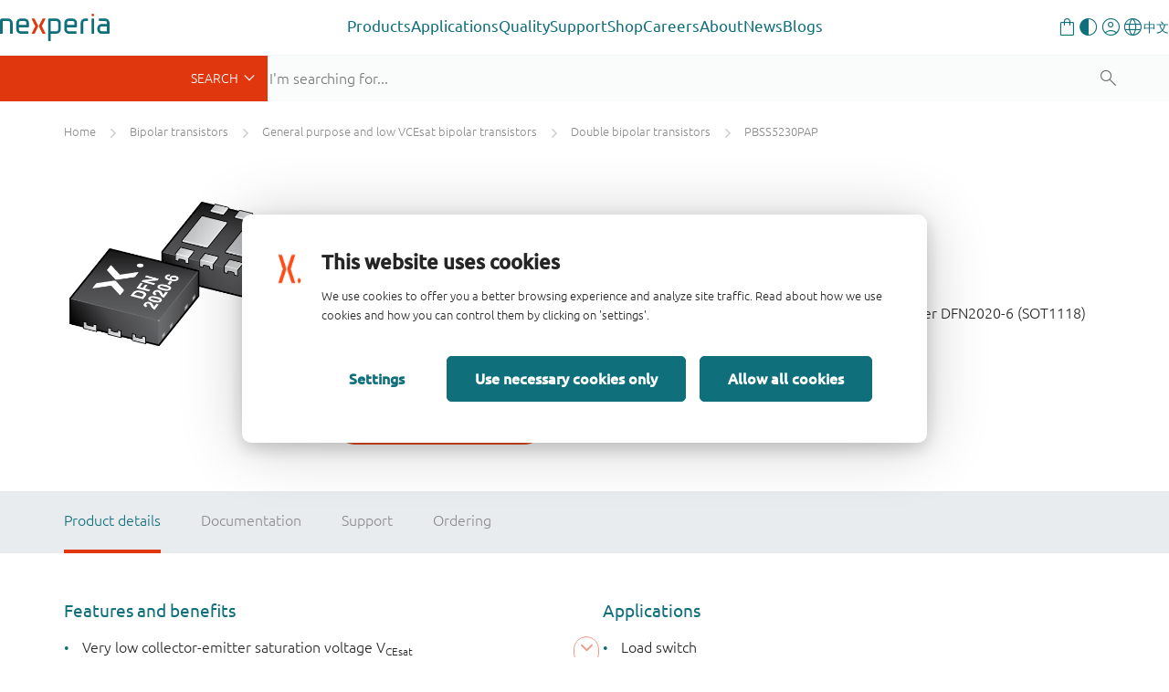

--- FILE ---
content_type: text/html;charset=UTF-8
request_url: https://www.nexperia.com/product/PBSS5230PAP
body_size: 19103
content:
<!DOCTYPE html>
<html xml:lang="en" lang="en">
<head>
<meta charset="utf-8" />
<meta http-equiv="X-UA-Compatible" content="IE=edge">
<meta name="viewport" content="width=device-width, initial-scale=1.0">
<meta name="description" content="PBSS5230PAP - PNP/PNP low VCEsat Breakthrough In Small Signal (BISS) transistor in a leadless medium power DFN2020-6 (SOT1118) Surface-Mounted Device (SMD) plastic package. NPN/PNP complement: PBSS4230PANP. NPN/NPN complement: PBSS4230PAN."/>
<meta name="productName" content="PBSS5230PAP" />
<meta name="magCode" content="RP8" />
<meta name="productState" content="production" />
<meta name="automotive" content="false" />
<meta name="productMainPagePath" content="/products/bipolar-transistors/general-purpose-and-low-vcesat-bipolar-transistors/double-bipolar-transistors/PBSS5230PAP.html" />
<meta name="productCategory_level1" content="bipolar transistors"/>
<meta name="productCategory_level2" content="general purpose and low vcesat bipolar transistors"/>
<meta name="productCategory_level3" content="double bipolar transistors"/>
<meta name="category_ids" content="|1078|1097|389|"/>
<link rel="canonical" href="https://www.nexperia.com/product/PBSS5230PAP" />
<link rel="alternate" href="http://www.nexperia.cn/product/PBSS5230PAP?identifier=PBSS5230PAP" hreflang="zh-CN" />
<title>PBSS5230PAP (30 V, 2 A PNP/PNP low VCEsat double transistor) | Nexperia</title>
<meta property="og:locale" content="en">
<meta property="og:type" content="website" />
<meta property="og:title" content="PBSS5230PAP (30 V, 2 A PNP/PNP low VCEsat double transistor)" />
<meta property="og:description" content="PBSS5230PAP - PNP/PNP low VCEsat Breakthrough In Small Signal (BISS) transistor in a leadless medium power DFN2020-6 (SOT1118) Surface-Mounted Device (SMD) plastic package. NPN/PNP complement: PBSS4230PANP. NPN/NPN complement: PBSS4230PAN." />
<meta property="og:url" content="https://www.nexperia.com/product/PBSS5230PAP" />
<meta property="og:site_name" content="Nexperia" />
<link rel="apple-touch-icon" sizes="180x180" href="/.resources/nexperia-theme/images/favicon/apple-touch-icon.png" />
<link rel="icon" type="image/png" href="/.resources/nexperia-theme/images/favicon/favicon-32x32.png" sizes="32x32" />
<link rel="icon" type="image/png" href="/.resources/nexperia-theme/images/favicon/favicon-16x16.png" sizes="16x16" />
<link rel="manifest" href="/.resources/nexperia-theme/images/favicon/manifest.json">
<link rel="mask-icon" href="/.resources/nexperia-theme/images/favicon/safari-pinned-tab.svg" color="#5bbad5" />
<link rel="stylesheet" type="text/css" href="/.resources/nexperia-theme/styles/styles~2025-12-17-12-25-22-000~cache.css" media="all" />
<script type="application/javascript">
var metaData = [];
metaData['locale'] = "en";
metaData['defaultLocale'] = "en";
metaData['fallbackLocale'] = "en";
metaData['contextPath'] = "";
metaData['assetPath'] = "https://assets.nexperia.com";
metaData['efficiencyWinsBasePath'] = "https://efficiencywins.nexperia.com"
metaData['apiCalculatorUrl'] = "https://api.nexperia.com";
metaData['apiMyUrl'] = "https://my.nexperia.com";
metaData['apiImdsUrl'] = "https://imds.nexperia.com";
metaData['linkPrefix'] = "";
metaData['gaCategory'] = "page";
metaData['gaAction'] = "view-product";
metaData['gaLabel'] = "PBSS5230PAP";
metaData['gaValue'] = "";
metaData['specialEvent'] = false;
window.contextPath = "";
</script>
<script type="application/ld+json">
{
"@context": "http://schema.org",
"@type": "Organization",
"url": "http://www.nexperia.com",
"logo": "http://www.nexperia.com/.resources/nexperia-theme/images/logo.png",
"email": "info@nexperia.com",
"numberOfEmployees": 11000,
"foundingDate": "2017-02",
"address" : {
"@type" : "PostalAddress",
"streetAddress" : "Jonkerbosplein 52",
"addressLocality" : "Nijmegen",
"addressCountry" : "The Netherlands",
"postalCode" : "6534 AB"
}
}
</script>
<script type="application/ld+json">
{
"@context": "http://schema.org",
"@type": "WebSite",
"name": "Nexperia",
"url": "http://www.nexperia.com",
"potentialAction": {
"@type": "SearchAction",
"target": "http://www.nexperia.com/search.html?q={q}",
"query-input": {
"@type": "PropertyValueSpecification",
"valueRequired": true,
"valueName": "q"
}
}
}
</script>
<!-- Google Tag Manager -->
<script>(function(w,d,s,l,i){w[l]=w[l]||[];w[l].push({'gtm.start':
new Date().getTime(),event:'gtm.js'});var f=d.getElementsByTagName(s)[0],
j=d.createElement(s),dl=l!='dataLayer'?'&l='+l:'';j.async=true;j.src=
'https://www.googletagmanager.com/gtm.js?id='+i+dl;f.parentNode.insertBefore(j,f);
})(window,document,'script','dataLayer','GTM-MV3687F');
</script>
<!-- End Google Tag Manager -->

                              <script>!function(e){var n="https://s.go-mpulse.net/boomerang/";if("True"=="True")e.BOOMR_config=e.BOOMR_config||{},e.BOOMR_config.PageParams=e.BOOMR_config.PageParams||{},e.BOOMR_config.PageParams.pci=!0,n="https://s2.go-mpulse.net/boomerang/";if(window.BOOMR_API_key="DYVAA-5CNDP-79SW9-DK8XF-THMQX",function(){function e(){if(!o){var e=document.createElement("script");e.id="boomr-scr-as",e.src=window.BOOMR.url,e.async=!0,i.parentNode.appendChild(e),o=!0}}function t(e){o=!0;var n,t,a,r,d=document,O=window;if(window.BOOMR.snippetMethod=e?"if":"i",t=function(e,n){var t=d.createElement("script");t.id=n||"boomr-if-as",t.src=window.BOOMR.url,BOOMR_lstart=(new Date).getTime(),e=e||d.body,e.appendChild(t)},!window.addEventListener&&window.attachEvent&&navigator.userAgent.match(/MSIE [67]\./))return window.BOOMR.snippetMethod="s",void t(i.parentNode,"boomr-async");a=document.createElement("IFRAME"),a.src="about:blank",a.title="",a.role="presentation",a.loading="eager",r=(a.frameElement||a).style,r.width=0,r.height=0,r.border=0,r.display="none",i.parentNode.appendChild(a);try{O=a.contentWindow,d=O.document.open()}catch(_){n=document.domain,a.src="javascript:var d=document.open();d.domain='"+n+"';void(0);",O=a.contentWindow,d=O.document.open()}if(n)d._boomrl=function(){this.domain=n,t()},d.write("<bo"+"dy onload='document._boomrl();'>");else if(O._boomrl=function(){t()},O.addEventListener)O.addEventListener("load",O._boomrl,!1);else if(O.attachEvent)O.attachEvent("onload",O._boomrl);d.close()}function a(e){window.BOOMR_onload=e&&e.timeStamp||(new Date).getTime()}if(!window.BOOMR||!window.BOOMR.version&&!window.BOOMR.snippetExecuted){window.BOOMR=window.BOOMR||{},window.BOOMR.snippetStart=(new Date).getTime(),window.BOOMR.snippetExecuted=!0,window.BOOMR.snippetVersion=12,window.BOOMR.url=n+"DYVAA-5CNDP-79SW9-DK8XF-THMQX";var i=document.currentScript||document.getElementsByTagName("script")[0],o=!1,r=document.createElement("link");if(r.relList&&"function"==typeof r.relList.supports&&r.relList.supports("preload")&&"as"in r)window.BOOMR.snippetMethod="p",r.href=window.BOOMR.url,r.rel="preload",r.as="script",r.addEventListener("load",e),r.addEventListener("error",function(){t(!0)}),setTimeout(function(){if(!o)t(!0)},3e3),BOOMR_lstart=(new Date).getTime(),i.parentNode.appendChild(r);else t(!1);if(window.addEventListener)window.addEventListener("load",a,!1);else if(window.attachEvent)window.attachEvent("onload",a)}}(),"".length>0)if(e&&"performance"in e&&e.performance&&"function"==typeof e.performance.setResourceTimingBufferSize)e.performance.setResourceTimingBufferSize();!function(){if(BOOMR=e.BOOMR||{},BOOMR.plugins=BOOMR.plugins||{},!BOOMR.plugins.AK){var n=""=="true"?1:0,t="",a="ck6jznixid5ic2lp3vnq-f-dad1da758-clientnsv4-s.akamaihd.net",i="false"=="true"?2:1,o={"ak.v":"39","ak.cp":"547057","ak.ai":parseInt("340437",10),"ak.ol":"0","ak.cr":9,"ak.ipv":4,"ak.proto":"h2","ak.rid":"9e3d581a","ak.r":47394,"ak.a2":n,"ak.m":"dscb","ak.n":"essl","ak.bpcip":"18.188.156.0","ak.cport":49992,"ak.gh":"23.33.84.210","ak.quicv":"","ak.tlsv":"tls1.3","ak.0rtt":"","ak.0rtt.ed":"","ak.csrc":"-","ak.acc":"","ak.t":"1768938843","ak.ak":"hOBiQwZUYzCg5VSAfCLimQ==Xag4D9YsIVdDmN2FQibS/B0nCjNuY1eMUomwuCvh++hRWg820qUJzCqsiNphpIbyqfBQaVZR3jfkFOEvkPr7/DxfA+M7z5Ke9lPxKY32jk4smGPabRNn97aFF5rmiqPhUAznJw35pXg+wfyD4ZeA6v0kTNGaf4QyoNB8ZYVmD7QUQTYH17uwZ+NzosjtWovNYZqcZ5fHmodpTnWpmE5wkbx/XuRIvKt1sjcPRc/SyYFZxYOXgKjonxq9XZfNwFobu0s6Ge2lSHujMbwdYpZIs4Y2EQcqlH7oIOn/0wTZ4W1PSA8ucwls0woWer6Cz+/GoKPN0jZhRJQ96VuKnkdLZAw5nRsCM1Kna8nVHs0lvufI9VPqUm1Zv2VzKWlpdQ9Yw876iuqSvi9+LHW9oj5z/iiX6rLUC7JbdJrAE6WTsiA=","ak.pv":"206","ak.dpoabenc":"","ak.tf":i};if(""!==t)o["ak.ruds"]=t;var r={i:!1,av:function(n){var t="http.initiator";if(n&&(!n[t]||"spa_hard"===n[t]))o["ak.feo"]=void 0!==e.aFeoApplied?1:0,BOOMR.addVar(o)},rv:function(){var e=["ak.bpcip","ak.cport","ak.cr","ak.csrc","ak.gh","ak.ipv","ak.m","ak.n","ak.ol","ak.proto","ak.quicv","ak.tlsv","ak.0rtt","ak.0rtt.ed","ak.r","ak.acc","ak.t","ak.tf"];BOOMR.removeVar(e)}};BOOMR.plugins.AK={akVars:o,akDNSPreFetchDomain:a,init:function(){if(!r.i){var e=BOOMR.subscribe;e("before_beacon",r.av,null,null),e("onbeacon",r.rv,null,null),r.i=!0}return this},is_complete:function(){return!0}}}}()}(window);</script></head>
<body id="page-bumblebeeProduct" class="one-column">
<noscript><iframe src="https://www.googletagmanager.com/ns.html?id=GTM-MV3687F" height="0" width="0" style="display:none;visibility:hidden"></iframe></noscript>
<!-- End Google Tag Manager (noscript) -->
<!-- Google Tag Manager (noscript) -->
<nex-i18n-host locale="en">
<nex-migration-host>
<div class="header-container">
<nex-header>
<nex-logo slot="logo" home-link="/"></nex-logo>
<ul class="main" slot="main">
<li class="has-children">
<a class="trigger-sub external" role="button" aria-haspopup="true" aria-expanded="false" target="_self" href="https://www.nexperia.com/products">Products</a>
<div class="sub sub--sidebar">
<div class="container-wrapper">
<div class="container">
<div class="sub-wrapper">
<div class="sub-wrapper__left">
<ul>
<li><a target="_blank" data-target="b79c3a8a-dab7-4807-a167-70a42647958a" href="https://www.nexperia.com/products/all-products" class="active">
All products</a>
</li>
<li><a target="_blank" data-target="c3fdcac2-8965-4dd7-874d-924fe8cd8033" href="https://www.nexperia.com/products/bipolar-transistors" class="">
Bipolar transistors</a>
</li>
<li><a target="_blank" data-target="cb969655-bed4-48be-bd5c-50ba4c1a78c3" href="https://www.nexperia.com/products/diodes" class="">
Diodes</a>
</li>
<li><a target="_blank" data-target="70a4c336-8112-4a3e-b724-1ee756f55b94" href="https://www.nexperia.com/products/esd-protection-tvs-filtering-and-signal-conditioning" class="">
ESD protection, TVS, signal conditioning</a>
</li>
<li><a target="_blank" data-target="db670579-891b-4ffe-b168-a823793317c0" href="https://www.nexperia.com/products/mosfets" class="">
MOSFETs</a>
</li>
<li><a target="_blank" data-target="371fca3b-3405-43b7-ba0d-7200f9e8b2f4" href="https://www.nexperia.com/products/sic-mosfets" class="">
SiC MOSFETs</a>
</li>
<li><a target="_blank" data-target="a988b8ff-5ff9-43e3-8471-424bb4012d1e" href="https://www.nexperia.com/products/gan-fets" class="">
GaN FETs</a>
</li>
<li><a target="_blank" data-target="9282637c-3c37-4476-b2a3-a7a26c16f52d" href="https://www.nexperia.com/products/igbt-discretes" class="">
IGBTs</a>
</li>
<li><a target="_blank" data-target="d37b0a6f-e48c-4bf5-b614-14e938e5e5ec" href="https://www.nexperia.com/products/analog-logic-ics" class="">
Analog & Logic ICs</a>
</li>
<li><a target="_blank" data-target="fa637647-07ed-42f2-9392-f04348d1335d" href="https://www.nexperia.com/products/automotive-qualified-products-aec-q100-q101" class="">
Automotive</a>
</li>
</ul>
</div>
<div class="sub-wrapper__right">
<div class="sub__panel active" data-id="b79c3a8a-dab7-4807-a167-70a42647958a">
<div class="sub__panel-title">
<a target="_self" href="https://www.nexperia.com/products/all-products">All products</a>
<button class="close-nav"></button>
</div>
<ul class="no-cols" style="">
<li class="main-navigation__link-with-text">
<div><p>Discover Nexperia&rsquo;s extensive portfolio of essential semiconductors which enable the basic functionality of virtually every commercial electronic design in the world &ndash; from automotive and industrial to mobile and consumer applications.</p>
<p><a class="btn btn-orange" href="https://www.nexperia.com/products">All products</a></p>
</div>
</li>
</ul>
</div>
<div class="sub__panel" data-id="c3fdcac2-8965-4dd7-874d-924fe8cd8033">
<div class="sub__panel-title">
<a target="_self" href="https://www.nexperia.com/products/bipolar-transistors">Bipolar transistors</a>
<button class="close-nav"></button>
</div>
<ul class="cols-33-67" style="">
<li class="main-navigation__link-with-image main-navigation__link-with-image--bottom">
<p data-text>A wide range of bipolar transistors helps you easily fulfil your system requirements. That includes simple bipolar building blocks and a comprehensive range of space and cost saving resistor-equipped transistors right up to our Breakthrough In Small Signal series of low VCEsat devices.</p>
<a data-img target="_blank" href="https://www.nexperia.com/products/bipolar-transistors">
<img src="/.imaging/mte/nexperia/banner-box/dam/nexperia/navigation/products/bipolar.png/jcr:content/bipolar.png" alt="Bipolar transistors" />
</a>
</li>
<li class="main-navigation__link-list">
<ul>
<li class="main-navigation__link main-navigation__link--category">
<a class="cta-ps" href="/products/bipolar-transistors/3-terminal-adjustable-shunt-regulators#t:parametrics"><i class="x-parametric"></i></a>
<a target="_self" href="/products/bipolar-transistors/3-terminal-adjustable-shunt-regulators"><span>3-terminal adjustable shunt regulators</span></a>
</li>
<li class="main-navigation__link main-navigation__link--category">
<a class="cta-ps" href="/products/bipolar-transistors/general-purpose-and-low-vcesat-bipolar-transistors#t:parametrics"><i class="x-parametric" style="opacity: 0"></i></a>
<a target="_self" href="/products/bipolar-transistors/general-purpose-and-low-vcesat-bipolar-transistors"><span>General purpose and low VCEsat bipolar transistors</span></a>
</li>
<li class="main-navigation__link main-navigation__link--category">
<a class="cta-ps" href="/products/bipolar-transistors/led-driver-constant-current-source#t:parametrics"><i class="x-parametric"></i></a>
<a target="_self" href="/products/bipolar-transistors/led-driver-constant-current-source"><span>LED driver / Constant current source</span></a>
</li>
<li class="main-navigation__link main-navigation__link--category">
<a class="cta-ps" href="/products/bipolar-transistors/resistor-equipped-transistors-rets#t:parametrics"><i class="x-parametric"></i></a>
<a target="_self" href="/products/bipolar-transistors/resistor-equipped-transistors-rets"><span>Resistor Equipped Transistors (RETs)</span></a>
</li>
<li class="main-navigation__link main-navigation__link--category">
<a class="cta-ps" href="/products/bipolar-transistors/special-feature-transistors#t:parametrics"><i class="x-parametric" style="opacity: 0"></i></a>
<a target="_self" href="/products/bipolar-transistors/special-feature-transistors"><span>Special feature transistors</span></a>
</li>
</ul>
</li>
</ul>
</div>
<div class="sub__panel" data-id="cb969655-bed4-48be-bd5c-50ba4c1a78c3">
<div class="sub__panel-title">
<a target="_self" href="https://www.nexperia.com/products/diodes">Diodes</a>
<button class="close-nav"></button>
</div>
<ul class="cols-33-67" style="">
<li class="main-navigation__link-with-image main-navigation__link-with-image--bottom">
<p data-text>Our extensive diode portfolio offers the flexibility you need in today&#039;s market - whether it is a simple Zener, a highly efficient Schottky rectifier, a fast recovery or controlled avalanche switching diode. </p>
<a data-img target="_blank" href="https://www.nexperia.com/products/diodes">
<img src="/.imaging/mte/nexperia/banner-box/dam/nexperia/navigation/products/diodes.png/jcr:content/diodes.png" alt="Diodes" />
</a>
</li>
<li class="main-navigation__link-list">
<ul>
<li class="main-navigation__link main-navigation__link--category">
<a class="cta-ps" href="/products/diodes/automotive-diodes#t:parametrics"><i class="x-parametric" style="opacity: 0"></i></a>
<a target="_self" href="/products/diodes/automotive-diodes"><span>Automotive diodes</span></a>
</li>
<li class="main-navigation__link main-navigation__link--category">
<a class="cta-ps" href="/products/diodes/recovery-rectifiers#t:parametrics"><i class="x-parametric"></i></a>
<a target="_self" href="/products/diodes/recovery-rectifiers"><span>Recovery rectifiers</span></a>
</li>
<li class="main-navigation__link main-navigation__link--category">
<a class="cta-ps" href="/products/diodes/schottky-diodes-and-rectifiers#t:parametrics"><i class="x-parametric"></i></a>
<a target="_self" href="/products/diodes/schottky-diodes-and-rectifiers"><span>Schottky diodes and rectifiers</span></a>
</li>
<li class="main-navigation__link main-navigation__link--category">
<a class="cta-ps" href="/products/diodes/silicon-carbide-sic-schottky-diodes#t:parametrics"><i class="x-parametric"></i></a>
<a target="_self" href="/products/diodes/silicon-carbide-sic-schottky-diodes"><span>Silicon Carbide (SiC) Schottky diodes</span></a>
</li>
<li class="main-navigation__link main-navigation__link--category">
<a class="cta-ps" href="/products/diodes/switching-diodes#t:parametrics"><i class="x-parametric"></i></a>
<a target="_self" href="/products/diodes/switching-diodes"><span>Switching diodes</span></a>
</li>
<li class="main-navigation__link main-navigation__link--category">
<a class="cta-ps" href="/products/diodes/zener-diodes#t:parametrics"><i class="x-parametric"></i></a>
<a target="_self" href="/products/diodes/zener-diodes"><span>Zener diodes</span></a>
</li>
</ul>
</li>
</ul>
</div>
<div class="sub__panel" data-id="70a4c336-8112-4a3e-b724-1ee756f55b94">
<div class="sub__panel-title">
<a target="_self" href="https://www.nexperia.com/products/esd-protection-tvs-filtering-and-signal-conditioning">ESD protection, TVS, signal conditioning</a>
<button class="close-nav"></button>
</div>
<ul class="cols-33-67" style="">
<li class="main-navigation__link-with-image main-navigation__link-with-image--bottom">
<p data-text>Covering ESD protection and TVS devices as well as common-mode choke and EMI filtering, Nexperia&#039;s protection technologies continue to evolve to offer the highest level of protection in the industry&#039;s smallest packages.</p>
<a data-img target="_blank" href="https://www.nexperia.com/products/esd-protection-tvs-filtering-and-signal-conditioning">
<img src="/.imaging/mte/nexperia/banner-box/dam/nexperia/navigation/products/esd.png/jcr:content/esd.png" alt="ESD protection, TVS, signal conditioning" />
</a>
</li>
<li class="main-navigation__link-list">
<ul>
<li class="main-navigation__link main-navigation__link--category">
<a class="cta-ps" href="/products/esd-protection-tvs-filtering-and-signal-conditioning/automotive-esd-protection-and-tvs#t:parametrics"><i class="x-parametric"></i></a>
<a target="_self" href="/products/esd-protection-tvs-filtering-and-signal-conditioning/automotive-esd-protection-and-tvs"><span>Automotive ESD protection and TVS</span></a>
</li>
<li class="main-navigation__link main-navigation__link--category">
<a class="cta-ps" href="/products/esd-protection-tvs-filtering-and-signal-conditioning/esd-protection#t:parametrics"><i class="x-parametric"></i></a>
<a target="_self" href="/products/esd-protection-tvs-filtering-and-signal-conditioning/esd-protection"><span>ESD protection</span></a>
</li>
<li class="main-navigation__link main-navigation__link--category">
<a class="cta-ps" href="/products/esd-protection-tvs-filtering-and-signal-conditioning/emi-solutions-with-integrated-protection#t:parametrics"><i class="x-parametric"></i></a>
<a target="_self" href="/products/esd-protection-tvs-filtering-and-signal-conditioning/emi-solutions-with-integrated-protection"><span>EMI solutions with integrated protection</span></a>
</li>
<li class="main-navigation__link main-navigation__link--category">
<a class="cta-ps" href="/products/esd-protection-tvs-filtering-and-signal-conditioning/transient-voltage-suppressors-tvs#t:parametrics"><i class="x-parametric"></i></a>
<a target="_self" href="/products/esd-protection-tvs-filtering-and-signal-conditioning/transient-voltage-suppressors-tvs"><span>Transient Voltage Suppressors (TVS)</span></a>
</li>
</ul>
</li>
</ul>
</div>
<div class="sub__panel" data-id="db670579-891b-4ffe-b168-a823793317c0">
<div class="sub__panel-title">
<a target="_self" href="https://www.nexperia.com/products/mosfets">MOSFETs</a>
<button class="close-nav"></button>
</div>
<ul class="cols-33-67" style="">
<li class="main-navigation__link-with-image main-navigation__link-with-image--bottom">
<p data-text>Nexperia offers a broad portfolio of low- / middle-voltage (12-200 V) P- and N-channel silicon MOSFETs in a wide range of space-saving and efficient package options.</p>
<a data-img target="_blank" href="https://www.nexperia.com/products/mosfets">
<img src="/.imaging/mte/nexperia/banner-box/dam/nexperia/navigation/products/mosfets.png/jcr:content/mosfets.png" alt="MOSFETs" />
</a>
</li>
<li class="main-navigation__link-list">
<ul>
<li class="main-navigation__link main-navigation__link--category">
<a class="cta-ps" href="/products/mosfets/application-specific-mosfets#t:parametrics"><i class="x-parametric" style="opacity: 0"></i></a>
<a target="_self" href="/products/mosfets/application-specific-mosfets"><span>Application Specific MOSFETs</span></a>
</li>
<li class="main-navigation__link main-navigation__link--category">
<a class="cta-ps" href="/products/mosfets/automotive-mosfets#t:parametrics"><i class="x-parametric"></i></a>
<a target="_self" href="/products/mosfets/automotive-mosfets"><span>Automotive MOSFETs</span></a>
</li>
<li class="main-navigation__link main-navigation__link--category">
<a class="cta-ps" href="/products/mosfets/power-mosfets#t:parametrics"><i class="x-parametric"></i></a>
<a target="_self" href="/products/mosfets/power-mosfets"><span>Power MOSFETs</span></a>
</li>
<li class="main-navigation__link main-navigation__link--category">
<a class="cta-ps" href="/products/mosfets/small-signal-mosfets#t:parametrics"><i class="x-parametric"></i></a>
<a target="_self" href="/products/mosfets/small-signal-mosfets"><span>Small signal MOSFETs</span></a>
</li>
</ul>
</li>
</ul>
</div>
<div class="sub__panel" data-id="371fca3b-3405-43b7-ba0d-7200f9e8b2f4">
<div class="sub__panel-title">
<a target="_self" href="https://www.nexperia.com/products/sic-mosfets">SiC MOSFETs</a>
<button class="close-nav"></button>
</div>
<ul class="cols-33-67" style="">
<li class="main-navigation__link-with-image main-navigation__link-with-image--bottom">
<p data-text>Raising the bar for safe, robust and reliable power switching, Nexperia’s 1200 V Silicon Carbide (SiC) MOSFETs are the product of choice for electric vehicle charging infrastructure, photovoltaic inverters, and motor drives. </p>
<a data-img target="_blank" href="https://www.nexperia.com/products/sic-mosfets">
<img src="/.imaging/mte/nexperia/banner-box/dam/nexperia/navigation/products/sicmosfets.png/jcr:content/sicmosfets.png" alt="SiC MOSFETs" />
</a>
</li>
<li class="main-navigation__link-list">
<ul>
<li class="main-navigation__link main-navigation__link--category">
<a class="cta-ps" href="/products/sic-mosfets#t:parametrics"><i class="x-parametric"></i></a>
<a target="_self" href="/products/sic-mosfets"><span>1200 V SiC MOSFETs</span></a>
</li>
</ul>
</li>
</ul>
</div>
<div class="sub__panel" data-id="a988b8ff-5ff9-43e3-8471-424bb4012d1e">
<div class="sub__panel-title">
<a target="_self" href="https://www.nexperia.com/products/gan-fets">GaN FETs</a>
<button class="close-nav"></button>
</div>
<ul class="cols-33-67" style="">
<li class="main-navigation__link-with-image main-navigation__link-with-image--bottom">
<p data-text>For a variety of high-voltage (650 V) and low-voltage (40-150 V) applications Nexperia GaN FETs deliver the fastest transition / switching capability , best power efficiency and enhanced power density through reduced conduction and switching losses.</p>
<a data-img target="_blank" href="https://www.nexperia.com/products/gan-fets">
<img src="/.imaging/mte/nexperia/banner-box/dam/nexperia/navigation/products/ganfets.png/jcr:content/ganfets.png" alt="GaN FETs" />
</a>
</li>
<li class="main-navigation__link-list">
<ul>
<li class="main-navigation__link main-navigation__link--category">
<a class="cta-ps" href="/products/gan-fets/650-v-cascode-gan-fets#t:parametrics"><i class="x-parametric"></i></a>
<a target="_self" href="/products/gan-fets/650-v-cascode-gan-fets"><span>650 V cascode GaN FETs</span></a>
</li>
<li class="main-navigation__link main-navigation__link--category">
<a class="cta-ps" href="/products/gan-fets/650-v-e-mode-gan-fets#t:parametrics"><i class="x-parametric"></i></a>
<a target="_self" href="/products/gan-fets/650-v-e-mode-gan-fets"><span>650 V e-mode GaN FETs</span></a>
</li>
<li class="main-navigation__link main-navigation__link--category">
<a class="cta-ps" href="/products/gan-fets/bi-directional-gan-fets#t:parametrics"><i class="x-parametric"></i></a>
<a target="_self" href="/products/gan-fets/bi-directional-gan-fets"><span>Bi-directional GaN FETs</span></a>
</li>
<li class="main-navigation__link main-navigation__link--category">
<a class="cta-ps" href="/products/gan-fets/low-voltage-e-mode-gan-fets#t:parametrics"><i class="x-parametric"></i></a>
<a target="_self" href="/products/gan-fets/low-voltage-e-mode-gan-fets"><span>Low voltage e-mode GaN FETs</span></a>
</li>
</ul>
</li>
</ul>
</div>
<div class="sub__panel" data-id="9282637c-3c37-4476-b2a3-a7a26c16f52d">
<div class="sub__panel-title">
<a target="_self" href="https://www.nexperia.com/products/igbt-discretes">IGBTs</a>
<button class="close-nav"></button>
</div>
<ul class="cols-33-67" style="">
<li class="main-navigation__link-with-image main-navigation__link-with-image--bottom">
<p data-text>Addressing the growing demand for efficient, high-voltage power conversion and motor drives, Nexperia&#039;s IGBTs feature a robust and cost-effective carrier stored trench-gate (CSTBT) advanced field-stop (FS) construction. </p>
<a data-img target="_blank" href="https://www.nexperia.com/products/igbt-discretes">
<img src="/.imaging/mte/nexperia/banner-box/dam/nexperia/navigation/products/igbts.png/jcr:content/igbts.png" alt="IGBTs" />
</a>
</li>
<li class="main-navigation__link-list">
<ul>
<li class="main-navigation__link main-navigation__link--category">
<a class="cta-ps" href="/products/igbt-discretes#t:parametrics"><i class="x-parametric"></i></a>
<a target="_self" href="/products/igbt-discretes"><span>650 / 1200 V discrete IGBTs</span></a>
</li>
</ul>
</li>
</ul>
</div>
<div class="sub__panel" data-id="d37b0a6f-e48c-4bf5-b614-14e938e5e5ec">
<div class="sub__panel-title">
<a target="_self" href="https://www.nexperia.com/products/analog-logic-ics">Analog & Logic ICs</a>
<button class="close-nav"></button>
</div>
<ul class="cols-33-67" style="">
<li class="main-navigation__link-with-image main-navigation__link-with-image--bottom">
<p data-text>Alongside a comprehensive portfolio of logic functions, analog switches and I²C interface portfolio, Nexperia delivers a grwoing range of power ICs that enable innovative solutions focused on reducing our customer’s BOM cost, improving system efficiency and robustness.</p>
<a data-img target="_blank" href="https://www.nexperia.com/products/analog-logic-ics">
<img src="/.imaging/mte/nexperia/banner-box/dam/nexperia/navigation/products/analoglogic.png/jcr:content/analoglogic.png" alt="Analog &amp; Logic ICs" />
</a>
</li>
<li class="main-navigation__link-list">
<ul>
<li class="main-navigation__link main-navigation__link--category">
<a class="cta-ps" href="/products/analog-logic-ics/analog-switches-and-multiplexers#t:parametrics"><i class="x-parametric"></i></a>
<a target="_self" href="/products/analog-logic-ics/analog-switches-and-multiplexers"><span>Analog switches and multiplexers</span></a>
</li>
<li class="main-navigation__link main-navigation__link--category">
<a class="cta-ps" href="/products/analog-logic-ics/logic#t:parametrics"><i class="x-parametric"></i></a>
<a target="_self" href="/products/analog-logic-ics/logic"><span>Logic</span></a>
</li>
<li class="main-navigation__link main-navigation__link--category">
<a class="cta-ps" href="/products/analog-logic-ics/interface#t:parametrics"><i class="x-parametric" style="opacity: 0"></i></a>
<a target="_self" href="/products/analog-logic-ics/interface"><span>Interface</span></a>
</li>
<li class="main-navigation__link main-navigation__link--category">
<a class="cta-ps" href="/products/analog-logic-ics/isolation#t:parametrics"><i class="x-parametric" style="opacity: 0"></i></a>
<a target="_self" href="/products/analog-logic-ics/isolation"><span>Isolation</span></a>
</li>
<li class="main-navigation__link main-navigation__link--category">
<a class="cta-ps" href="/products/analog-logic-ics/power-management#t:parametrics"><i class="x-parametric" style="opacity: 0"></i></a>
<a target="_self" href="/products/analog-logic-ics/power-management"><span>Power management</span></a>
</li>
<li class="main-navigation__link main-navigation__link--category">
<a class="cta-ps" href="/products/analog-logic-ics/voltage-translators-level-shifters#t:parametrics"><i class="x-parametric"></i></a>
<a target="_self" href="/products/analog-logic-ics/voltage-translators-level-shifters"><span>Voltage translators (level-shifters)</span></a>
</li>
</ul>
</li>
</ul>
</div>
<div class="sub__panel" data-id="fa637647-07ed-42f2-9392-f04348d1335d">
<div class="sub__panel-title">
<a target="_self" href="https://www.nexperia.com/products/automotive-qualified-products-aec-q100-q101">Automotive</a>
<button class="close-nav"></button>
</div>
<ul class="cols-33-67" style="">
<li class="main-navigation__link-with-image main-navigation__link-with-image--bottom">
<p data-text>Helping enable connected electric and hybrid vehicles, Nexperia&#039;s offers fully qualified AEC-Q100/Q101 devices from across our complete portfolio of energy- and design-efficient products. </p>
<a data-img target="_blank" href="https://www.nexperia.com/products/automotive-qualified-products-aec-q100-q101">
<img src="/.imaging/mte/nexperia/banner-box/dam/nexperia/navigation/products/automotive.png/jcr:content/automotive.png" alt="Automotive qualified products (AEC-Q100/Q101)" />
</a>
</li>
<li class="main-navigation__link-list">
<ul>
<li class="main-navigation__link main-navigation__link--category">
<a class="cta-ps" href="/products/automotive-qualified-products-aec-q100-q101/automotive-bipolar-transistors#t:parametrics"><i class="x-parametric" style="opacity: 0"></i></a>
<a target="_self" href="/products/automotive-qualified-products-aec-q100-q101/automotive-bipolar-transistors"><span>Automotive bipolar transistors</span></a>
</li>
<li class="main-navigation__link main-navigation__link--category">
<a class="cta-ps" href="/products/automotive-qualified-products-aec-q100-q101/automotive-diodes#t:parametrics"><i class="x-parametric" style="opacity: 0"></i></a>
<a target="_self" href="/products/automotive-qualified-products-aec-q100-q101/automotive-diodes"><span>Automotive diodes</span></a>
</li>
<li class="main-navigation__link main-navigation__link--category">
<a class="cta-ps" href="/products/automotive-qualified-products-aec-q100-q101/automotive-esd-protection-and-tvs#t:parametrics"><i class="x-parametric"></i></a>
<a target="_self" href="/products/automotive-qualified-products-aec-q100-q101/automotive-esd-protection-and-tvs"><span>Automotive ESD protection and TVS</span></a>
</li>
<li class="main-navigation__link main-navigation__link--category">
<a class="cta-ps" href="/products/automotive-qualified-products-aec-q100-q101/automotive-logic#t:parametrics"><i class="x-parametric"></i></a>
<a target="_self" href="/products/automotive-qualified-products-aec-q100-q101/automotive-logic"><span>Automotive logic</span></a>
</li>
<li class="main-navigation__link main-navigation__link--category">
<a class="cta-ps" href="/products/automotive-qualified-products-aec-q100-q101/automotive-mosfets0#t:parametrics"><i class="x-parametric"></i></a>
<a target="_self" href="/products/automotive-qualified-products-aec-q100-q101/automotive-mosfets0"><span>Automotive MOSFETs</span></a>
</li>
</ul>
</li>
</ul>
</div>
</div> </div>
</div>
</div>
</div>
</li>
<li class="has-children">
<a class="trigger-sub external" role="button" aria-haspopup="true" aria-expanded="false" target="_self" href="https://www.nexperia.com/applications">Applications</a>
<div class="sub sub--sidebar">
<div class="container-wrapper">
<div class="container">
<div class="sub-wrapper">
<div class="sub-wrapper__left">
<ul>
<li><a target="_blank" data-target="606d169c-899e-4c3d-a06f-8ff36f99df88" href="https://www.nexperia.com/applications/all-applications" class="active">
All applications</a>
</li>
<li><a target="_blank" data-target="1e405297-4ab2-4b10-a976-5041c6892552" href="https://www.nexperia.com/applications/automotive" class="">
Automotive</a>
</li>
<li><a target="_blank" data-target="e924420b-5bc7-4eca-98e7-cef6e9efe153" href="https://www.nexperia.com/applications/industrial-and-power" class="">
Industrial and Power</a>
</li>
<li><a target="_blank" data-target="21631748-1c05-4dc4-ad06-21466e1d1198" href="https://www.nexperia.com/applications/mobile" class="">
Mobile and Wearables</a>
</li>
<li><a target="_blank" data-target="6d0be473-f099-405b-80ba-0bc9829ccb1e" href="https://www.nexperia.com/applications/computing-and-consumer" class="">
Computing and Consumer</a>
</li>
<li><a target="_blank" data-target="2e36f65f-13f5-496e-8afb-8f4f43f8e42f" href="https://www.nexperia.com/applications/sub-systems-power-topology" class="">
Sub-systems: Power conversion topologies</a>
</li>
<li><a target="_blank" data-target="2e975a46-4cf9-465d-865a-3dbeb9669354" href="https://www.nexperia.com/applications/sub-systems" class="">
Sub-systems: General</a>
</li>
<li><a target="_blank" data-target="c8b7c3fd-2419-4429-9d6c-cb6b6475b92e" href="https://www.nexperia.com/applications/boards?p=1&boardCategory=reference-design" class="">
Reference designs</a>
</li>
<li><a target="_blank" data-target="92750e03-f974-4cd4-a868-1f69831da8cf" href="https://www.nexperia.com/applications/boards?p=1&boardCategory=evaluation-board" class="">
Evaluation boards</a>
</li>
<li><a target="_blank" data-target="c091f134-d093-4220-960e-c3f65b2972cc" href="https://www.nexperia.com/applications/interactive-app-notes" class="">
Interactive application notes</a>
</li>
<li><a target="_blank" data-target="3507cabf-1e41-4125-a503-7f539f018a13" href="https://www.nexperia.com/applications/advanced-support-tools" class="">
Advanced Support Tools</a>
</li>
</ul>
</div>
<div class="sub-wrapper__right">
<div class="sub__panel active" data-id="606d169c-899e-4c3d-a06f-8ff36f99df88">
<div class="sub__panel-title">
<a target="_self" href="https://www.nexperia.com/applications/all-applications">All applications</a>
<button class="close-nav"></button>
</div>
<ul class="no-cols" style="">
<li class="main-navigation__link-with-text">
<div><p>With a commitment to innovation and sustainability, our components set benchmarks in efficiency, empowering our global customer base to develop energy-efficient and cutting-edge solutions for virtually every commercial electronic design in the world.&nbsp;</p>
<p><a class="btn btn-orange" href="https://www.nexperia.com/applications">All applications</a></p>
</div>
</li>
</ul>
</div>
<div class="sub__panel" data-id="1e405297-4ab2-4b10-a976-5041c6892552">
<div class="sub__panel-title">
<a target="_self" href="https://www.nexperia.com/applications/automotive">Automotive</a>
<button class="close-nav"></button>
</div>
<ul class="cols-33-67" style="">
<li class="main-navigation__link-with-text">
<div><p>Today&rsquo;s cars are undergoing the greatest transformation the industry has seen. Continued electrification is resulting in significant changes from the powertrain right through to the cloud with ever more electronic functionality being added to increase safety and comfort.&nbsp;</p>
</div>
</li>
<li class="main-navigation__link-list">
<ul>
<li class="main-navigation__link">
<a target="_self" href="https://www.nexperia.com/applications/automotive?cat=adas"><span>Advanced Driver Assistance Systems (ADAS)</span></a>
</li>
<li class="main-navigation__link">
<a target="_self" href="https://www.nexperia.com/applications/automotive?cat=body-control-lighting"><span>Body control &amp; Lighting</span></a>
</li>
<li class="main-navigation__link">
<a target="_self" href="https://www.nexperia.com/applications/automotive?cat=centralized-architecture"><span>Centralized architecture</span></a>
</li>
<li class="main-navigation__link">
<a target="_self" href="https://www.nexperia.com/applications/automotive?cat=chassis-safety"><span>Chassis &amp; Safety</span></a>
</li>
<li class="main-navigation__link">
<a target="_self" href="https://www.nexperia.com/applications/automotive?cat=conventional-powertrain"><span>Conventional powertrain</span></a>
</li>
<li class="main-navigation__link">
<a target="_self" href="https://www.nexperia.com/applications/automotive?cat=electrification"><span>Electrification (xEV powertrain)</span></a>
</li>
<li class="main-navigation__link">
<a target="_self" href="https://www.nexperia.com/applications/automotive?cat=infotainment-telematics"><span>Infotainment &amp; telematics</span></a>
</li>
</ul>
</li>
</ul>
</div>
<div class="sub__panel" data-id="e924420b-5bc7-4eca-98e7-cef6e9efe153">
<div class="sub__panel-title">
<a target="_self" href="https://www.nexperia.com/applications/industrial-and-power">Industrial and Power</a>
<button class="close-nav"></button>
</div>
<ul class="cols-33-67" style="">
<li class="main-navigation__link-with-text">
<div><p>From industrial automation to renewable energy and e-mobility solutions, Nexperia helps keep industry running by providing proven quality and stable high-volume supply alongside lifetime reliability and product longevity.</p>
</div>
</li>
<li class="main-navigation__link-list">
<ul>
<li class="main-navigation__link">
<a target="_self" href="https://www.nexperia.com/applications/industrial-and-power?cat=factory"><span>Automation</span></a>
</li>
<li class="main-navigation__link">
<a target="_self" href="https://www.nexperia.com/applications/industrial-and-power?cat=solar"><span>Green energy</span></a>
</li>
<li class="main-navigation__link">
<a target="_self" href="https://www.nexperia.com/applications/industrial-and-power?cat=antenna"><span>Telecommunications</span></a>
</li>
<li class="main-navigation__link">
<a target="_self" href="https://www.nexperia.com/applications/industrial-and-power?cat=building"><span>Building &amp; home</span></a>
</li>
<li class="main-navigation__link">
<a target="_self" href="https://www.nexperia.com/applications/industrial-and-power?cat=server"><span>Datacenter</span></a>
</li>
<li class="main-navigation__link">
<a target="_self" href="https://www.nexperia.com/applications/industrial-and-power?cat=bike"><span>E-mobility &amp; power tools</span></a>
</li>
<li class="main-navigation__link">
<a target="_self" href="https://www.nexperia.com/applications/industrial-and-power?cat=medical"><span>Medical</span></a>
</li>
</ul>
</li>
</ul>
</div>
<div class="sub__panel" data-id="21631748-1c05-4dc4-ad06-21466e1d1198">
<div class="sub__panel-title">
<a target="_self" href="https://www.nexperia.com/applications/mobile">Mobile and Wearables</a>
<button class="close-nav"></button>
</div>
<ul class="cols-33-67" style="">
<li class="main-navigation__link-with-text">
<div><p>Our phones are firmly ensconced in our lives &ndash; indispensable tools for information, networking, entertainment and a whole range of services from banking to calorie counting. But they need components that occupy little board space, help extend battery life and support sophisticated functionality.</p>
</div>
</li>
<li class="main-navigation__link-list">
<ul>
<li class="main-navigation__link">
<a target="_self" href="https://www.nexperia.com/applications/mobile/ar-vr-glasses"><span>AR / VR glasses</span></a>
</li>
<li class="main-navigation__link">
<a target="_self" href="https://www.nexperia.com/applications/mobile/gps-tracker"><span>GPS tracker</span></a>
</li>
<li class="main-navigation__link">
<a target="_self" href="https://www.nexperia.com/applications/mobile/Smartwatch-fitness-tracker"><span>Smartwatch / fitness tracker</span></a>
</li>
<li class="main-navigation__link">
<a target="_self" href="https://www.nexperia.com/applications/mobile/earbuds"><span>True Wireless Stereo (TWS) earbuds</span></a>
</li>
<li class="main-navigation__link">
<a target="_self" href="https://www.nexperia.com/applications/mobile/usb-type-c-pd-charger-adaptor"><span>USB Type-C AC/DC charger / adaptor (240 W)</span></a>
</li>
<li class="main-navigation__link">
<a target="_self" href="https://www.nexperia.com/applications/mobile/usb-type-c-smartphone"><span>USB Type-C smartphone</span></a>
</li>
<li class="main-navigation__link">
<a target="_self" href="https://www.nexperia.com/applications/mobile/Wired-and-wireless-fast-charging"><span>Wired and wireless fast charging</span></a>
</li>
</ul>
</li>
</ul>
</div>
<div class="sub__panel" data-id="6d0be473-f099-405b-80ba-0bc9829ccb1e">
<div class="sub__panel-title">
<a target="_self" href="https://www.nexperia.com/applications/computing-and-consumer">Computing and Consumer</a>
<button class="close-nav"></button>
</div>
<ul class="cols-33-67" style="">
<li class="main-navigation__link-with-text">
<div><p>When we think of computing and consumer applications we tend to envisage laptops and washing machines. However today&#39;s applciations offer a whole swathe of new and innovative products - from robot vacuum cleaners to self-charging remote controls.</p>
</div>
</li>
<li class="main-navigation__link-list">
<ul>
<li class="main-navigation__link">
<a target="_self" href="https://www.nexperia.com/applications/computing-and-consumer/robot-vacuum-cleaner"><span>Robot vacuum cleaner</span></a>
</li>
<li class="main-navigation__link">
<a target="_self" href="https://www.nexperia.com/applications/computing-and-consumer/self-charging-remote-control"><span>Self-charging Remote Control</span></a>
</li>
<li class="main-navigation__link">
<a target="_self" href="https://www.nexperia.com/applications/computing-and-consumer/solid-state-disc"><span>Solid-state drive (SSD)</span></a>
</li>
<li class="main-navigation__link">
<a target="_self" href="https://www.nexperia.com/applications/computing-and-consumer/washing-machine-dishwasher"><span>Washing machine / Dishwasher</span></a>
</li>
<li class="main-navigation__link">
<a target="_self" href="https://www.nexperia.com/applications/computing-and-consumer/ultra-wide-band-key-fob"><span>Ultra Wide Band (UWB) key fob</span></a>
</li>
</ul>
</li>
</ul>
</div>
<div class="sub__panel" data-id="2e36f65f-13f5-496e-8afb-8f4f43f8e42f">
<div class="sub__panel-title">
<a target="_self" href="https://www.nexperia.com/applications/sub-systems-power-topology">Sub-systems: Power conversion topologies</a>
<button class="close-nav"></button>
</div>
<ul class="cols-33-67" style="">
<li class="main-navigation__link-with-text">
<div><p>Virtually every electronic device relies on some form of power conversion. Whether it is transforming AC grid power into a DC power rail, boosting a DC battery voltage or simply handling the increasingly diverse range of power rails in today&rsquo;s electronic systems.&nbsp;</p>
</div>
</li>
<li class="main-navigation__link-list">
<ul>
<li class="main-navigation__link">
<a target="_self" href="https://www.nexperia.com/applications/sub-systems-power-topology/acdc-conversion-linear-non-isolated"><span>Non-Isolated AC/DC Linear power supply</span></a>
</li>
<li class="main-navigation__link">
<a target="_self" href="https://www.nexperia.com/applications/sub-systems-power-topology/acdc-conversion-pfc-totem-pole"><span>Power Factor Corrector (PFC) totem pole</span></a>
</li>
<li class="main-navigation__link">
<a target="_self" href="https://www.nexperia.com/applications/sub-systems-power-topology/acdc-conversion-three-phase-vienna-rectifier"><span>Three-phase Vienna rectifier</span></a>
</li>
<li class="main-navigation__link">
<a target="_self" href="https://www.nexperia.com/applications/sub-systems-power-topology/dcdc-conversion-buck"><span>DC/DC Buck</span></a>
</li>
<li class="main-navigation__link">
<a target="_self" href="https://www.nexperia.com/applications/sub-systems-power-topology/dcdc-conversion-boost"><span>DC/DC Boost</span></a>
</li>
<li class="main-navigation__link">
<a target="_self" href="https://www.nexperia.com/applications/sub-systems-power-topology/dcdc-conversion-buck-boost"><span>DC/DC Buck Boost</span></a>
</li>
<li class="main-navigation__link">
<a target="_self" href="https://www.nexperia.com/applications/sub-systems-power-topology/dcdc-conversion-flyback"><span>DC/DC Flyback</span></a>
</li>
<li class="main-navigation__link">
<a target="_self" href="https://www.nexperia.com/applications/sub-systems-power-topology/dcdc-conversion-resonant-llc"><span>DC/DC Resonant LLC</span></a>
</li>
<li class="main-navigation__link">
<a target="_self" href="https://www.nexperia.com/applications/sub-systems-power-topology/dcdc-conversion-mcu-core-supply"><span>DC/DC conversion for MCU core supply</span></a>
</li>
<li class="main-navigation__link">
<a target="_self" href="https://www.nexperia.com/applications/sub-systems-power-topology/dcdc-conversion-sepic"><span>Single-ended primary-inductor converter (SEPIC)</span></a>
</li>
</ul>
</li>
</ul>
</div>
<div class="sub__panel" data-id="2e975a46-4cf9-465d-865a-3dbeb9669354">
<div class="sub__panel-title">
<a target="_self" href="https://www.nexperia.com/applications/sub-systems">Sub-systems: General</a>
<button class="close-nav"></button>
</div>
<ul class="cols-33-67" style="">
<li class="main-navigation__link-with-text">
<div><p>Any complex system can be broken down into a number of sub-systems, which can appear in a host of applications. From motor drives and power supplies to constant current sources for stable driving of LED strings, The only difference between these sub-systems are their specifications and overall efficiency.</p>
</div>
</li>
<li class="main-navigation__link-list">
<ul>
<li class="main-navigation__link">
<a target="_self" href="https://www.nexperia.com/applications/sub-systems/antenna-protection"><span>Antenna protection (NFC / Bluetooth)</span></a>
</li>
<li class="main-navigation__link">
<a target="_self" href="https://www.nexperia.com/applications/sub-systems/battery-powered-bldc-motor-control"><span>Battery-powered motor control drive (25-100 V)</span></a>
</li>
<li class="main-navigation__link">
<a target="_self" href="https://www.nexperia.com/applications/sub-systems/constant-current-source"><span>Constant current source</span></a>
</li>
<li class="main-navigation__link">
<a target="_self" href="https://www.nexperia.com/applications/sub-systems/i2c-voltage-translation-repeaters"><span>I2C voltage translation</span></a>
</li>
<li class="main-navigation__link">
<a target="_self" href="/applications/sub-systems/input-power-reverse-polarity-protection"><span>Input power (reverse polarity) protection</span></a>
</li>
<li class="main-navigation__link">
<a target="_self" href="https://www.nexperia.com/applications/sub-systems/servo-motor-drive"><span>Servo motor drive</span></a>
</li>
<li class="main-navigation__link">
<a target="_self" href="https://www.nexperia.com/applications/sub-systems/solenoid-driver"><span>Solenoid driver</span></a>
</li>
<li class="main-navigation__link">
<a target="_self" href="https://www.nexperia.com/applications/sub-systems/usb-type-c-connectors"><span>USB Type-C connectivity</span></a>
</li>
<li class="main-navigation__link">
<a target="_self" href="https://www.nexperia.com/applications/sub-systems/USB4-connectivity-and-compatibility"><span>USB4 connectivity and compatibility </span></a>
</li>
</ul>
</li>
</ul>
</div>
<div class="sub__panel" data-id="c8b7c3fd-2419-4429-9d6c-cb6b6475b92e">
<div class="sub__panel-title">
<a target="_self" href="https://www.nexperia.com/applications/boards?p=1&boardCategory=reference-design">Reference designs</a>
<button class="close-nav"></button>
</div>
<ul class="no-cols" style="">
<li class="main-navigation__link-with-text">
<div><p>Explore our extensive collection of Nexperia reference designs and third-party evaluation boards and reference designs. Leveraging the latest in semiconductor technology, they offer complete systems, subsystems, and specialized functions that seamlessly integrate into your projects.</p>
<p><a class="btn btn-orange" href="https://www.nexperia.com/applications/boards?p=1&amp;boardCategory=reference-design">All reference designs</a></p>
</div>
</li>
</ul>
</div>
<div class="sub__panel" data-id="92750e03-f974-4cd4-a868-1f69831da8cf">
<div class="sub__panel-title">
<a target="_self" href="https://www.nexperia.com/applications/boards?p=1&boardCategory=evaluation-board">Evaluation boards</a>
<button class="close-nav"></button>
</div>
<ul class="no-cols" style="">
<li class="main-navigation__link-with-text">
<div><p>Gain a deeper understanding of how our products can benefit your application, whether it&#39;s optimizing for efficiency, robustness, or reliability by simply trying one of our comprehensive range of evaluation boards for yourself.</p>
<p><a class="btn btn-orange" href="https://www.nexperia.com/applications/boards?p=1&amp;boardCategory=evaluation-board">All evaluation boards</a></p>
</div>
</li>
</ul>
</div>
<div class="sub__panel" data-id="c091f134-d093-4220-960e-c3f65b2972cc">
<div class="sub__panel-title">
<a target="_self" href="https://www.nexperia.com/applications/interactive-app-notes">Interactive application notes</a>
<button class="close-nav"></button>
</div>
<ul class="cols-33-67" style="">
<li class="main-navigation__link-with-text">
<div><p>Nexperia interactive application notes use PartQuest Explore simulations to bring traditional written application notes to life. They provide guidelines for various power designs and topologies using embedded simulations to enhance your user experience.</p>
</div>
</li>
<li class="main-navigation__link-list">
<ul>
<li class="main-navigation__link">
<a target="_self" href="https://www.nexperia.com/applications/interactive-app-notes/Interactive-application-notes-tutorial"><span>Tutorial</span></a>
</li>
<li class="main-navigation__link">
<a target="_self" href="https://www.nexperia.com/applications/interactive-app-notes/IAN50001_automotive-reverse-battery-protection"><span>IAN50001 - Reverse battery protection in automotive applications</span></a>
</li>
<li class="main-navigation__link">
<a target="_self" href="https://www.nexperia.com/applications/interactive-app-notes/IAN50002_sepic-dcdc-converter"><span>IAN50002 - LED side light SEPIC DC-to-DC converter</span></a>
</li>
<li class="main-navigation__link">
<a target="_self" href="https://www.nexperia.com/applications/interactive-app-notes/IAN50003_driving-automotive-solenoids"><span>IAN50003 - Driving solenoids in automotive applications</span></a>
</li>
<li class="main-navigation__link">
<a target="_self" href="https://www.nexperia.com/applications/interactive-app-notes/IAN50004_using-power-MOSFETs-in-DC-motor-control-applications"><span>IAN50004 - Using power MOSFETs in DC motor control applications</span></a>
</li>
<li class="main-navigation__link">
<a target="_self" href="https://www.nexperia.com/applications/interactive-app-notes/IAN50005_paralleling_MOSFETs_in_high_power_applications"><span>IAN50005 - Paralleling power MOSFETs in high power applications</span></a>
</li>
<li class="main-navigation__link">
<a target="_self" href="https://www.nexperia.com/applications/interactive-app-notes/IAN50006_Power_MOSFETs_in_linear_mode"><span>IAN50006 - Power MOSFETs in linear mode</span></a>
</li>
<li class="main-navigation__link">
<a target="_self" href="https://www.nexperia.com/applications/interactive-app-notes/IAN50007_Conducted_battery_line_transients"><span>IAN50007 - Conducted battery line transients</span></a>
</li>
<li class="main-navigation__link">
<a target="_self" href="https://www.nexperia.com/applications/interactive-app-notes/IAN50009_Power_MOSFET_applications_in_automotive_BLDC_and_PMSM_drives"><span>IAN50009 - Power MOSFET applications in automotive BLDC and PMSM drives</span></a>
</li>
<li class="main-navigation__link">
<a target="_self" href="https://www.nexperia.com/applications/interactive-app-notes/IAN50012_Nexperia_Precision_Electrothermal_models_for_Power_MOSFETs"><span>IAN50012 - Nexperia Precision Electrothermal models for Power MOSFETs</span></a>
</li>
<li class="main-navigation__link">
<a target="_self" href="https://www.nexperia.com/applications/interactive-app-notes/IAN50016_MOSFETs_for_airbag_applications"><span>IAN50016 - MOSFETs for airbag applications</span></a>
</li>
<li class="main-navigation__link">
<a target="_self" href="https://www.nexperia.com/documentation-center.html?searchSubcategory=application_note_user_manual_paper"><span>Application notes</span></a>
</li>
<li class="main-navigation__link">
<a target="_self" href="https://www.nexperia.com/applications/interactive-app-notes/IAN50017_Multiphase-machines-in-automotive-applications"><span>IAN50017 - Multiphase machines for automotive applications</span></a>
</li>
<li class="main-navigation__link">
<a target="_self" href="https://www.nexperia.com/applications/interactive-app-notes/IAN50019_Power_MOSFET_thermal_boundary_conditions_study"><span>IAN50019 - Thermal boundary condition study on MOSFET packages and PCB substrates</span></a>
</li>
<li class="main-navigation__link">
<a target="_self" href="https://www.nexperia.com/applications/interactive-app-notes/IAN50020_Power_Switch_MOSFETs"><span>IAN50020 - MOSFETs in Power Switch applications</span></a>
</li>
</ul>
</li>
</ul>
</div>
<div class="sub__panel" data-id="3507cabf-1e41-4125-a503-7f539f018a13">
<div class="sub__panel-title">
<a target="_self" href="https://www.nexperia.com/applications/advanced-support-tools">Advanced Support Tools</a>
<button class="close-nav"></button>
</div>
<ul class="cols-33-67" style="">
<li class="main-navigation__link-with-text">
<div><p>Nexperia doesn&rsquo;t just develop high-performance power products and innovative power technologies. We also create the most advanced tools to provide knowledge, learning, and support for design engineers.</p>
</div>
</li>
<li class="main-navigation__link-list">
<ul>
<li class="main-navigation__link">
<a target="_self" href="https://www.nexperia.com/interactive-datasheet"><span>Interactive Datasheets</span></a>
</li>
<li class="main-navigation__link">
<a target="_self" href="https://www.nexperia.com/applications/advanced-support-tools#chapter-electrothermal-mosfet-models"><span>Electrothermal MOSFET models</span></a>
</li>
<li class="main-navigation__link">
<a target="_self" href="https://www.nexperia.com/applications/advanced-support-tools#chapter-"><span>Quick Learning Videos</span></a>
</li>
<li class="main-navigation__link">
<a target="_self" href="https://www.nexperia.com/applications/advanced-support-tools/bldc-sinusoidal"><span>MOSFET selector for BLDC Motor (sinusoidal) application</span></a>
</li>
<li class="main-navigation__link">
<a target="_self" href="https://www.nexperia.com/applications/advanced-support-tools/bldc-trapezoidal"><span>MOSFET selector for BLDC Motor (trapezoidal) application</span></a>
</li>
<li class="main-navigation__link">
<a target="_self" href="https://www.nexperia.com/applications/advanced-support-tools/boost-dc-dc"><span>MOSFET selector for Synchronous Boost DC-DC converter application</span></a>
</li>
<li class="main-navigation__link">
<a target="_self" href="https://www.nexperia.com/applications/advanced-support-tools/buck-dc-dc"><span>MOSFET selector for Synchronous Buck DC-DC converter application</span></a>
</li>
<li class="main-navigation__link">
<a target="_self" href="https://www.nexperia.com/applications/advanced-support-tools/MOSFET-selector-for-Synchronous-SEPIC-DC-DC-converter-application"><span>MOSFET selector for Synchronous SEPIC DC-DC converter application</span></a>
</li>
<li class="main-navigation__link">
<a target="_self" href="https://www.nexperia.com/applications/advanced-support-tools/energy-balance-calculator"><span>Light Energy Harvesting - Energy Balance Calculator</span></a>
</li>
<li class="main-navigation__link">
<a target="_self" href="https://www.nexperia.com/applications/advanced-support-tools#chapter-chapter6"><span>Interactive application notes</span></a>
</li>
<li class="main-navigation__link">
<a target="_self" href="https://www.nexperia.com/applications/advanced-support-tools#chapter-nexperia-handbook-library"><span>Nexperia Handbook Library</span></a>
</li>
<li class="main-navigation__link">
<a target="_self" href="https://www.nexperia.com/applications/advanced-support-tools#chapter-application-guide"><span>Application Guide</span></a>
</li>
<li class="main-navigation__link">
<a target="_self" href="https://www.nexperia.com/applications/advanced-support-tools#chapter-evaluation-boards"><span>Evaluation Boards</span></a>
</li>
</ul>
</li>
</ul>
</div>
</div> </div>
</div>
</div>
</div>
</li>
<li>
<a target="_self" href="https://www.nexperia.com/quality">Quality</a>
</li>
<li>
<a target="_self" href="https://www.nexperia.com/support">Support</a>
</li>
<li>
<a target="_self" href="https://www.nexperia.com/shop">Shop</a>
</li>
<li>
<a target="_self" href="https://www.nexperia.com/careers">Careers</a>
</li>
<li>
<a target="_self" href="https://www.nexperia.com/about">About</a>
</li>
<li>
<a target="_self" href="https://www.nexperia.com/news">News</a>
</li>
<li>
<a target="_self" href="https://efficiencywins.nexperia.com/">Blogs</a>
</li>
<li class="mobile-only tool">
<nex-shopping-bag link="#">Shopping bag</nex-shopping-bag>
</li>
<li class="mobile-only">
<nex-language-switch localized-link="http://www.nexperia.cn/product/PBSS5230PAP?identifier=PBSS5230PAP" localeName="中文 (中国)" display-name="中文"></nex-language-switch>
</li>
</ul>
<ul class="tools" slot="tools">
<li>
<nex-search-toggle></nex-search-toggle>
</li>
<li class="tablet-up-only">
<nex-shopping-bag link="#"></nex-shopping-bag>
</li>
<li>
<nex-theme-toggle></nex-theme-toggle>
</li>
<li>
<nex-my-nexperia login-link="/login?redirect_uri=/product/PBSS5230PAP">
<ul class="list__my-nexperia">
<li id="distributor-portal-link" class="hidden"><a href="/distributor-portal">Distributor Portal</a></li>
<li>
<a class="page" href="/my"><span>My Nexperia</span></a>
</li>
<li>
<a class="page" href="/my/my-account"><i class="x-account"></i><span class="has-icon">My account</span></a>
</li>
<li class='no-li'>
<script>
var shopping = {
'shippingCost' : 'Estimated shipment costs: 1,95 USD'
};
</script>
 </li>
<li role="separator" class="divider"></li>
<li><a href="?mgnlLogout=true&oidcLogout=true">Logout</a></li>
</ul>
</nex-my-nexperia>
</li>
<li class="tablet-up-only">
<nex-language-switch localized-link="http://www.nexperia.cn/product/PBSS5230PAP?identifier=PBSS5230PAP" localeName="中文 (中国)" display-name="中文"></nex-language-switch>
</li>
<li class="mobile-only">
<nex-menu-toggle></nex-menu-toggle>
</li>
</ul>
</nex-header>
<nex-search-bar q="" search-page="/search" xref-page="/cross-multiple-parts" class="hidden-print">
<div slot="parametrics">
<div class="nex-search-bar__parametrics-list">
<h3>Bipolar transistors</h3>
<ul class="list-nexperia-subnav">
<li>
<a href="#" class="not-active">Special feature transistors</a>
<ul class="list-nexperia-subnav">
<li><a href="/products/bipolar-transistors/special-feature-transistors/darlington-transistors#t:parametrics">Darlington transistors<i class="x-parametric pull-right"></i></a></li>
<li><a href="/products/bipolar-transistors/special-feature-transistors/low-noise-transistors#t:parametrics">Low noise transistors<i class="x-parametric pull-right"></i></a></li>
<li><a href="/products/bipolar-transistors/special-feature-transistors/matched-pair-transistors#t:parametrics">Matched pair transistors<i class="x-parametric pull-right"></i></a></li>
<li><a href="/products/bipolar-transistors/special-feature-transistors/mosfet-driver-transistors#t:parametrics">MOSFET driver transistors<i class="x-parametric pull-right"></i></a></li>
<li><a href="/products/bipolar-transistors/special-feature-transistors/medium-frequency-transistors#t:parametrics">Medium frequency transistors<i class="x-parametric pull-right"></i></a></li>
<li><a href="/products/bipolar-transistors/special-feature-transistors/schmitt-trigger-transistors#t:parametrics">Schmitt trigger transistors<i class="x-parametric pull-right"></i></a></li>
<li><a href="/products/bipolar-transistors/special-feature-transistors/low-vcesat-biss-transistors-load-switches#t:parametrics">Low VCEsat (BISS) transistors load switches<i class="x-parametric pull-right"></i></a></li>
<li><a href="/products/bipolar-transistors/special-feature-transistors/low-vcesat-biss-transistors-pnp-n-channel-mosfet-combination#t:parametrics">Low VCEsat (BISS) transistors PNP - N-channel MOSFET combination<i class="x-parametric pull-right"></i></a></li>
</ul>
</li>
<li>
<a href="/products/bipolar-transistors/3-terminal-adjustable-shunt-regulators#t:parametrics">3-terminal adjustable shunt regulators<i class="x-parametric pull-right"></i></a>
</li>
<li>
<a href="#" class="not-active">General purpose and low VCEsat bipolar transistors</a>
<ul class="list-nexperia-subnav">
<li><a href="/products/bipolar-transistors/general-purpose-and-low-vcesat-bipolar-transistors/double-bipolar-transistors#t:parametrics">Double bipolar transistors<i class="x-parametric pull-right"></i></a></li>
<li><a href="/products/bipolar-transistors/general-purpose-and-low-vcesat-bipolar-transistors/single-bipolar-transistors#t:parametrics">Single bipolar transistors<i class="x-parametric pull-right"></i></a></li>
</ul>
</li>
<li>
<a href="/products/bipolar-transistors/resistor-equipped-transistors-rets#t:parametrics">Resistor Equipped Transistors (RETs)<i class="x-parametric pull-right"></i></a>
</li>
<li>
<a href="/products/bipolar-transistors/led-driver-constant-current-source#t:parametrics">LED driver / Constant current source<i class="x-parametric pull-right"></i></a>
</li>
</ul>
<h3>Diodes</h3>
<ul class="list-nexperia-subnav">
<li>
<a href="#" class="not-active">Automotive diodes</a>
<ul class="list-nexperia-subnav">
<li><a href="/products/diodes/automotive-diodes/automotive-zener-diodes#t:parametrics">Automotive Zener diodes<i class="x-parametric pull-right"></i></a></li>
<li><a href="/products/diodes/automotive-diodes/automotive-switching-diodes#t:parametrics">Automotive switching diodes<i class="x-parametric pull-right"></i></a></li>
<li><a href="/products/diodes/automotive-diodes/automotive-schottky-diodes-and-rectifiers#t:parametrics">Automotive Schottky diodes and rectifiers<i class="x-parametric pull-right"></i></a></li>
<li><a href="/products/diodes/automotive-diodes/automotive-recovery-rectifiers#t:parametrics">Automotive recovery rectifiers<i class="x-parametric pull-right"></i></a></li>
</ul>
</li>
<li>
<a href="/products/diodes/zener-diodes#t:parametrics">Zener diodes<i class="x-parametric pull-right"></i></a>
</li>
<li>
<a href="/products/diodes/switching-diodes#t:parametrics">Switching diodes<i class="x-parametric pull-right"></i></a>
<ul class="list-nexperia-subnav">
<li><a href="/products/diodes/switching-diodes/general-purpose-switching-diodes#t:parametrics">General purpose switching diodes<i class="x-parametric pull-right"></i></a></li>
<li><a href="/products/diodes/switching-diodes/controlled-avalanche-switching-diodes#t:parametrics">Controlled avalanche switching diodes<i class="x-parametric pull-right"></i></a></li>
<li><a href="/products/diodes/switching-diodes/low-leakage-current-switching-diodes#t:parametrics">Low leakage current switching diodes<i class="x-parametric pull-right"></i></a></li>
</ul>
</li>
<li>
<a href="/products/diodes/silicon-carbide-sic-schottky-diodes#t:parametrics">Silicon Carbide (SiC) Schottky diodes<i class="x-parametric pull-right"></i></a>
</li>
<li>
<a href="/products/diodes/schottky-diodes-and-rectifiers#t:parametrics">Schottky diodes and rectifiers<i class="x-parametric pull-right"></i></a>
<ul class="list-nexperia-subnav">
<li><a href="/products/diodes/schottky-diodes-and-rectifiers/silicon-carbide-sic-schottky-diodes#t:parametrics">Silicon Carbide (SiC) Schottky diodes<i class="x-parametric pull-right"></i></a></li>
<li><a href="/products/diodes/schottky-diodes-and-rectifiers/low-capacitance-schottky-diodes#t:parametrics">Low capacitance Schottky diodes<i class="x-parametric pull-right"></i></a></li>
<li><a href="/products/diodes/schottky-diodes-and-rectifiers/schottky-diodes-and-rectifiers-if-lt-1-a#t:parametrics">Schottky diodes and rectifiers IF &lt; 1 A<i class="x-parametric pull-right"></i></a></li>
<li><a href="/products/diodes/schottky-diodes-and-rectifiers/trench-schottky-rectifiers#t:parametrics">Trench Schottky rectifiers<i class="x-parametric pull-right"></i></a></li>
<li><a href="/products/diodes/schottky-diodes-and-rectifiers/schottky-diodes-and-rectifiers-if-1-a#t:parametrics">Schottky diodes and rectifiers IF ≥ 1 A<i class="x-parametric pull-right"></i></a></li>
</ul>
</li>
<li>
<a href="/products/diodes/recovery-rectifiers#t:parametrics">Recovery rectifiers<i class="x-parametric pull-right"></i></a>
</li>
</ul>
<h3>ESD protection, TVS, filtering and signal conditioning</h3>
<ul class="list-nexperia-subnav">
<li>
<a href="/products/esd-protection-tvs-filtering-and-signal-conditioning/automotive-esd-protection-and-tvs#t:parametrics">Automotive ESD protection and TVS<i class="x-parametric pull-right"></i></a>
<ul class="list-nexperia-subnav">
<li><a href="/products/esd-protection-tvs-filtering-and-signal-conditioning/automotive-esd-protection-and-tvs/automotive-esd-protection#t:parametrics">Automotive ESD protection<i class="x-parametric pull-right"></i></a></li>
<li><a href="/products/esd-protection-tvs-filtering-and-signal-conditioning/automotive-esd-protection-and-tvs/automotive-esd-ethernet#t:parametrics">Automotive ESD Ethernet<i class="x-parametric pull-right"></i></a></li>
<li><a href="/products/esd-protection-tvs-filtering-and-signal-conditioning/automotive-esd-protection-and-tvs/lin-can-fd-flexray#t:parametrics">LIN/CAN(FD)/FlexRay<i class="x-parametric pull-right"></i></a></li>
<li><a href="/products/esd-protection-tvs-filtering-and-signal-conditioning/automotive-esd-protection-and-tvs/automotive-infotainment-serdes#t:parametrics">Automotive infotainment/SerDes<i class="x-parametric pull-right"></i></a></li>
<li><a href="/products/esd-protection-tvs-filtering-and-signal-conditioning/automotive-esd-protection-and-tvs/automotive-transient-voltage-suppressors-tvs#t:parametrics">Automotive Transient Voltage Suppressors (TVS)<i class="x-parametric pull-right"></i></a></li>
</ul>
</li>
<li>
<a href="/products/esd-protection-tvs-filtering-and-signal-conditioning/esd-protection#t:parametrics">ESD protection<i class="x-parametric pull-right"></i></a>
<ul class="list-nexperia-subnav">
<li><a href="/products/esd-protection-tvs-filtering-and-signal-conditioning/esd-protection/low-capacitance-esd-protection-for-high-speed-interfaces#t:parametrics">Low capacitance ESD protection for high-speed interfaces<i class="x-parametric pull-right"></i></a></li>
<li><a href="/products/esd-protection-tvs-filtering-and-signal-conditioning/esd-protection/general-purpose-esd-protection-devices#t:parametrics">General purpose ESD protection devices<i class="x-parametric pull-right"></i></a></li>
<li><a href="/products/esd-protection-tvs-filtering-and-signal-conditioning/esd-protection/mmbz-esd-and-surge-protection-diodes#t:parametrics">MMBZ ESD and surge protection diodes<i class="x-parametric pull-right"></i></a></li>
</ul>
</li>
<li>
<a href="/products/esd-protection-tvs-filtering-and-signal-conditioning/emi-solutions-with-integrated-protection#t:parametrics">EMI solutions with integrated protection<i class="x-parametric pull-right"></i></a>
<ul class="list-nexperia-subnav">
<li><a href="/products/esd-protection-tvs-filtering-and-signal-conditioning/emi-solutions-with-integrated-protection/common-mode-filters-with-integrated-protection#t:parametrics">Common mode filters with integrated protection<i class="x-parametric pull-right"></i></a></li>
<li><a href="/products/esd-protection-tvs-filtering-and-signal-conditioning/emi-solutions-with-integrated-protection/rc-low-pass-filters-with-integrated-protection#t:parametrics">RC low pass filters with integrated protection<i class="x-parametric pull-right"></i></a></li>
</ul>
</li>
<li>
<a href="/products/esd-protection-tvs-filtering-and-signal-conditioning/transient-voltage-suppressors-tvs#t:parametrics">Transient Voltage Suppressors (TVS)<i class="x-parametric pull-right"></i></a>
<ul class="list-nexperia-subnav">
<li><a href="/products/esd-protection-tvs-filtering-and-signal-conditioning/transient-voltage-suppressors-tvs/tvs-400-w-600-w#t:parametrics">TVS 400 W / 600 W<i class="x-parametric pull-right"></i></a></li>
<li><a href="/products/esd-protection-tvs-filtering-and-signal-conditioning/transient-voltage-suppressors-tvs/tvs-for-mobile-applications#t:parametrics">TVS for mobile applications<i class="x-parametric pull-right"></i></a></li>
</ul>
</li>
</ul>
<h3>MOSFETs</h3>
<ul class="list-nexperia-subnav">
<li>
<a href="/products/mosfets/automotive-mosfets#t:parametrics">Automotive MOSFETs<i class="x-parametric pull-right"></i></a>
</li>
<li>
<a href="/products/mosfets/power-mosfets#t:parametrics">Power MOSFETs<i class="x-parametric pull-right"></i></a>
</li>
<li>
<a href="/products/mosfets/small-signal-mosfets#t:parametrics">Small signal MOSFETs<i class="x-parametric pull-right"></i></a>
</li>
<li>
<a href="#" class="not-active">Application Specific MOSFETs</a>
<ul class="list-nexperia-subnav">
<li><a href="/products/mosfets/application-specific-mosfets/asfets-for-hotswap-and-soft-start#t:parametrics">ASFETs for Hotswap and Soft Start<i class="x-parametric pull-right"></i></a></li>
<li><a href="/products/mosfets/application-specific-mosfets/asfets-for-poe-efuse-and-relay-replacement#t:parametrics">ASFETs for PoE, eFuse and relay replacement<i class="x-parametric pull-right"></i></a></li>
<li><a href="/products/mosfets/application-specific-mosfets/automotive-asfets-for-half-bridge-configurations#t:parametrics">Automotive ASFETs for half-bridge configurations<i class="x-parametric pull-right"></i></a></li>
<li><a href="/products/mosfets/application-specific-mosfets/ASFETs-for-Battery-Systems-and-eFuse#t:parametrics">ASFETs for Battery Systems and eFuse<i class="x-parametric pull-right"></i></a></li>
<li><a href="/products/mosfets/application-specific-mosfets/asfets-for-motor-control#t:parametrics">ASFETs for Motor Control<i class="x-parametric pull-right"></i></a></li>
<li><a href="/products/mosfets/application-specific-mosfets/automotive-asfets-for-airbag-applications#t:parametrics">Automotive ASFETs for Airbag Applications<i class="x-parametric pull-right"></i></a></li>
</ul>
</li>
</ul>
<h3>SiC MOSFETs</h3>
<h3>GaN FETs</h3>
<ul class="list-nexperia-subnav">
<li>
<a href="/products/gan-fets/low-voltage-e-mode-gan-fets#t:parametrics">Low voltage e-mode GaN FETs<i class="x-parametric pull-right"></i></a>
</li>
<li>
<a href="/products/gan-fets/650-v-e-mode-gan-fets#t:parametrics">650 V e-mode GaN FETs<i class="x-parametric pull-right"></i></a>
</li>
<li>
</li>
<li>
<a href="/products/gan-fets/650-v-cascode-gan-fets#t:parametrics">650 V cascode GaN FETs<i class="x-parametric pull-right"></i></a>
</li>
</ul>
<h3>IGBTs</h3>
<h3>Analog &amp; Logic ICs</h3>
<ul class="list-nexperia-subnav">
<li>
<a href="/products/analog-logic-ics/analog-switches-and-multiplexers#t:parametrics">Analog switches and multiplexers<i class="x-parametric pull-right"></i></a>
<ul class="list-nexperia-subnav">
<li><a href="/products/analog-logic-ics/analog-switches-and-multiplexers/analog-switches#t:parametrics">Analog switches<i class="x-parametric pull-right"></i></a></li>
<li><a href="/products/analog-logic-ics/analog-switches-and-multiplexers/bus-switches#t:parametrics">Bus switches<i class="x-parametric pull-right"></i></a></li>
</ul>
</li>
<li>
<a href="/products/analog-logic-ics/logic#t:parametrics">Logic<i class="x-parametric pull-right"></i></a>
<ul class="list-nexperia-subnav">
<li><a href="/products/analog-logic-ics/logic/automotive-logic#t:parametrics">Automotive logic<i class="x-parametric pull-right"></i></a></li>
<li><a href="/products/analog-logic-ics/logic/gates#t:parametrics">Gates<i class="x-parametric pull-right"></i></a></li>
<li><a href="/products/analog-logic-ics/logic/buffers-inverters-transceivers#t:parametrics">Buffers / Inverters / Transceivers<i class="x-parametric pull-right"></i></a></li>
</ul>
</li>
<li>
<a href="#" class="not-active">Isolation</a>
<ul class="list-nexperia-subnav">
<li><a href="/products/analog-logic-ics/isolation/transformer-drivers#t:parametrics">Transformer drivers<i class="x-parametric pull-right"></i></a></li>
</ul>
</li>
<li>
<a href="#" class="not-active">Power Management</a>
<ul class="list-nexperia-subnav">
<li><a href="/products/analog-logic-ics/power-management/battery-management-ics#t:parametrics">Battery management ICs<i class="x-parametric pull-right"></i></a></li>
<li><a href="/products/analog-logic-ics/power-management/display-power-ics#t:parametrics">Display power<i class="x-parametric pull-right"></i></a></li>
<li><a href="/products/analog-logic-ics/power-management/energy-harvesting-power-management-ics#t:parametrics">Energy harvesting power management ICs<i class="x-parametric pull-right"></i></a></li>
</ul>
</li>
<li>
<a href="/products/analog-logic-ics/voltage-translators-level-shifters#t:parametrics">Voltage translators (level-shifters)<i class="x-parametric pull-right"></i></a>
</li>
<li>
<a href="#" class="not-active">Interface</a>
<ul class="list-nexperia-subnav">
<li><a href="/products/analog-logic-ics/interface/i2c-general-purpose-i-o-gpio#t:parametrics">I²C General-Purpose I/O (GPIO)<i class="x-parametric pull-right"></i></a></li>
</ul>
</li>
</ul>
<h3>Automotive qualified products (AEC-Q100/Q101)</h3>
<ul class="list-nexperia-subnav">
<li>
<a href="#" class="not-active">Automotive bipolar transistors</a>
<ul class="list-nexperia-subnav">
<li><a href="/products/automotive-qualified-products-aec-q100-q101/automotive-bipolar-transistors/resistor-equipped-transistors-rets#t:parametrics">Resistor-Equipped Transistors (RETs)<i class="x-parametric pull-right"></i></a></li>
<li><a href="/products/automotive-qualified-products-aec-q100-q101/automotive-bipolar-transistors/automotive-3-terminal-adjustable-shunt-regulators#t:parametrics">Automotive 3-terminal adjustable shunt regulators<i class="x-parametric pull-right"></i></a></li>
</ul>
</li>
<li>
<a href="#" class="not-active">Automotive diodes</a>
<ul class="list-nexperia-subnav">
<li><a href="/products/automotive-qualified-products-aec-q100-q101/automotive-diodes/automotive-zener-diodes#t:parametrics">Automotive Zener diodes<i class="x-parametric pull-right"></i></a></li>
<li><a href="/products/automotive-qualified-products-aec-q100-q101/automotive-diodes/automotive-switching-diodes#t:parametrics">Automotive switching diodes<i class="x-parametric pull-right"></i></a></li>
<li><a href="/products/automotive-qualified-products-aec-q100-q101/automotive-diodes/automotive-schottky-diodes-and-rectifiers#t:parametrics">Automotive Schottky diodes and rectifiers<i class="x-parametric pull-right"></i></a></li>
<li><a href="/products/automotive-qualified-products-aec-q100-q101/automotive-diodes/automotive-recovery-rectifiers#t:parametrics">Automotive recovery rectifiers<i class="x-parametric pull-right"></i></a></li>
</ul>
</li>
<li>
<a href="/products/automotive-qualified-products-aec-q100-q101/automotive-esd-protection-and-tvs#t:parametrics">Automotive ESD protection and TVS<i class="x-parametric pull-right"></i></a>
<ul class="list-nexperia-subnav">
<li><a href="/products/automotive-qualified-products-aec-q100-q101/automotive-esd-protection-and-tvs/automotive-esd-protection#t:parametrics">Automotive ESD protection<i class="x-parametric pull-right"></i></a></li>
<li><a href="/products/automotive-qualified-products-aec-q100-q101/automotive-esd-protection-and-tvs/automotive-esd-ethernet#t:parametrics">Automotive ESD Ethernet<i class="x-parametric pull-right"></i></a></li>
<li><a href="/products/automotive-qualified-products-aec-q100-q101/automotive-esd-protection-and-tvs/lin-can-fd-flexray#t:parametrics">LIN/CAN(FD)/FlexRay<i class="x-parametric pull-right"></i></a></li>
<li><a href="/products/automotive-qualified-products-aec-q100-q101/automotive-esd-protection-and-tvs/automotive-infotainment-serdes#t:parametrics">Automotive infotainment/SerDes<i class="x-parametric pull-right"></i></a></li>
<li><a href="/products/automotive-qualified-products-aec-q100-q101/automotive-esd-protection-and-tvs/automotive-transient-voltage-suppressors-tvs#t:parametrics">Automotive Transient Voltage Suppressors (TVS)<i class="x-parametric pull-right"></i></a></li>
</ul>
</li>
<li>
<a href="/products/automotive-qualified-products-aec-q100-q101/automotive-mosfets0#t:parametrics">Automotive MOSFETs<i class="x-parametric pull-right"></i></a>
</li>
<li>
<a href="/products/automotive-qualified-products-aec-q100-q101/automotive-logic#t:parametrics">Automotive logic<i class="x-parametric pull-right"></i></a>
<ul class="list-nexperia-subnav">
<li><a href="/products/automotive-qualified-products-aec-q100-q101/automotive-logic/buffers-drivers-transceivers#t:parametrics">Buffers / drivers / transceivers<i class="x-parametric pull-right"></i></a></li>
<li><a href="/products/automotive-qualified-products-aec-q100-q101/automotive-logic/counters-frequency-dividers#t:parametrics">Counters / frequency dividers<i class="x-parametric pull-right"></i></a></li>
<li><a href="/products/automotive-qualified-products-aec-q100-q101/automotive-logic/flip-flops-latches-registers#t:parametrics">Flip-flops / latches / registers<i class="x-parametric pull-right"></i></a></li>
<li><a href="/products/automotive-qualified-products-aec-q100-q101/automotive-logic/gates#t:parametrics">Gates<i class="x-parametric pull-right"></i></a></li>
<li><a href="/products/automotive-qualified-products-aec-q100-q101/automotive-logic/logic-voltage-translators#t:parametrics">Logic voltage translators<i class="x-parametric pull-right"></i></a></li>
<li><a href="/products/automotive-qualified-products-aec-q100-q101/automotive-logic/switches-multiplexers-de-multiplexers#t:parametrics">Switches / multiplexers / de-multiplexers<i class="x-parametric pull-right"></i></a></li>
<li><a href="/products/automotive-qualified-products-aec-q100-q101/automotive-logic/automotive-specialty-logic#t:parametrics">Automotive specialty logic<i class="x-parametric pull-right"></i></a></li>
</ul>
</li>
</ul>
</div>
</div>
</nex-search-bar>
</div>
<section class="section-header">
</section>
<div id="breadcrumb-container">
<div class="container">
<div class="row">
<div class="col-md-12">
<ol class="breadcrumb" vocab="http://schema.org/" typeof="BreadcrumbList">
<li property="itemListElement" typeof="ListItem">
<a property="item" typeof="WebPage" href="/">
<span property="name">Home</span>
</a>
<meta property="position" content="1">
</li>
<li property="itemListElement" typeof="ListItem">
<a property="item" typeof="WebPage" href="/products/bipolar-transistors">
<span property="name">Bipolar transistors</span>
</a>
<meta property="position" content="2">
</li>
<li property="itemListElement" typeof="ListItem">
<a property="item" typeof="WebPage" href="/products/bipolar-transistors/general-purpose-and-low-vcesat-bipolar-transistors">
<span property="name">General purpose and low VCEsat bipolar transistors</span>
</a>
<meta property="position" content="3">
</li>
<li property="itemListElement" typeof="ListItem">
<a property="item" typeof="WebPage" href="/products/bipolar-transistors/general-purpose-and-low-vcesat-bipolar-transistors/double-bipolar-transistors">
<span property="name">Double bipolar transistors</span>
</a>
<meta property="position" content="4">
</li>
<li property="itemListElement" typeof="ListItem">
<a property="item" typeof="WebPage" href="/products/bipolar-transistors/general-purpose-and-low-vcesat-bipolar-transistors/double-bipolar-transistors/PBSS5230PAP.html">
<span property="name">PBSS5230PAP</span>
</a>
<meta property="position" content="5">
</li>
</ol>
</div>
</div>
</div>
</div>
<div id="preferenceReminderModal" data-user="anonymous" data-edit="false" class="modal" tabindex="-1" role="dialog">
<div class="modal-dialog" role="document">
<div class="modal-content">
<div class="modal-header">
<h5 class="modal-title"><b>Preference settings under My Nexperia</b></h5>
<a href="#" data-dismiss="modal" class="close-modal"></a>
</div>
<div class="modal-body">
<p>You can change your <i>Change Notification (CN) preferences</i> in My Nexperia. These preferences set your CN view in My Nexperia and the CN emails.</p>
<p>By default you will see all Change Notifications that are available to you.</p>
<a class="btn btn-small btn-orange" href=/my/pcn/my-preferences>Change preferences</a>
</div>
</div>
</div>
</div>
<nex-cart-modal id="shopping-bag-modal" size="medium"></nex-cart-modal>
<nex-order-modal id="order-modal" size="large" shipping-cost="" pricing-enabled="true" lang="en"></nex-order-modal>
<div class="content">
<script type="application/ld+json">
{
"@context": "http://schema.org",
"@type": "Product",
"name": "PBSS5230PAP",
"description": "30 V, 2 A PNP/PNP low VCEsat double transistor - PNP/PNP low VCEsat Breakthrough In Small Signal (BISS) transistor in a leadless medium power DFN2020-6 (SOT1118) Surface-Mounted Device (SMD) plastic package. NPN/PNP complement: PBSS4230PANP. NPN/NPN complement: PBSS4230PAN.",
"url": "http://www.nexperia.com/product/PBSS5230PAP"
}
</script>
<script type="text/javascript">
metaData['basicType'] = 'PBSS5230PAP';
metaData['productCategory'] = 'Double bipolar transistors';
metaData['requestDatasheetLinkBase'] = '/support/request-datasheet/for/';
</script>
<script>
if (typeof window.dataLayer !== 'undefined') {
var data = {
'event': 'view_item',
'ecommerce': {
'items': [{
'item_name': 'PBSS5230PAP',
}]
}
};
window.dataLayer.push(data);
}
</script>
<div class="page-intro">
<div class="container">
<div class="row">
<div class="col-md-3 col-sm-3 col-xs-12 text-center">
<figure>
<img src="https://assets.nexperia.com/documents/outline-3d/sot1118_3d.png" />
</figure>
<div class="hidden">
<div class="ecad-description-wrapper">
<p>Register once, drag and drop ECAD models into your CAD tool and speed up your design.</p>
<a href="/support/ecad-models-support" target="_blank">Click here for more information</a>
</div>
</div>
</div>
<div class="col-md-9 col-sm-9 col-xs-12">
<h1>PBSS5230PAP</h1>
<p class="tag-line">30 V, 2 A PNP/PNP low VCEsat double transistor</p>
<div class="pip-icons-wrapper" data-product-status>
</div>
<div> <p>PNP/PNP low V<sub>CEsat</sub> Breakthrough In Small Signal (BISS) transistor in a leadless medium power DFN2020-6 (SOT1118) Surface-Mounted Device (SMD) plastic package.</p> <p>NPN/PNP complement: PBSS4230PANP. NPN/NPN complement: PBSS4230PAN.</p></div>
<ul class="list-unstyled list-inline product-actions">
<li>
<div class="btn-group">
<a class="btn btn-orange btn-download" href="https://assets.nexperia.com/documents/data-sheet/PBSS5230PAP.pdf" title="PBSS5230PAP.pdf" target="_blank" data-doc-type="Data sheet">Download datasheet</a>
</div>
</li>
<li class="interactive-datasheet-button hidden">
<a class="btn btn-orange btn-interactive-datasheet" href="/interactive-datasheet?id=PBSS5230PAP" title="Interactive datasheet PBSS5230PAP" target="_blank">Interactive datasheet</a>
</li>
<li>
<nex-order-product
trigger-class="btn btn-white-orange-outline btn-shop"
sales-item="PBSS5230PAP,115"
basic-type="PBSS5230PAP"
product-category="Double bipolar transistors"
product-image="https://assets.nexperia.com/documents/outline-3d/sot1118_3d.png"
product-description="30 V, 2 A PNP/PNP low VCEsat double transistor"
label="Order product"
moq-default="1000"
distributors="true"
series-table-selector=".tab-pane#ordering .table-responsive"
></nex-order-product>
</li>
</ul>
</div>
</div>
</div>
</div>
<div class="page-tabnav">
<div class="container">
<ul class="nav navbar-tabs" role="tablist">
<li role="presentation" class="active"><a href="#details" aria-controls="details" role="tab" data-toggle="tab">Product details</a></li>
<li role="presentation"><a href="#documentation" aria-controls="documentation" role="tab" data-toggle="tab">Documentation</a></li>
<li role="presentation"><a href="#support" aria-controls="support" role="tab" data-toggle="tab">Support</a></li>
<li role="presentation"><a href="#ordering" aria-controls="ordering" role="tab" data-toggle="tab">Ordering</a></li>
<li role="presentation" class="interactive-datasheet-tab hidden" data-product-name="PBSS5230PAP">
<a href="#interactive-datasheet" aria-controls="interactive-datasheet" role="tab" data-toggle="tab">Interactive datasheet</a>
</li>
</ul>
</div>
</div>
<div class="container">
<!-- Tab panes -->
<div class="tab-content">
<!-- details tab -->
<div role="tabpanel" class="tab-pane fade in active" id="details">
<!-- value proposition values -->
<div class="row text-image">
<div class="col-md-6 col-xs-12 text">
<h3>Features and benefits</h3>
<div>
<ul>
<li><p>Very low collector-emitter saturation voltage V<sub>CEsat</sub></p></li>
<li><p>High collector current capability I<sub>C</sub> and I<sub>CM</sub></p></li>
<li><p>High collector current gain h<sub>FE</sub> at high I<sub>C</sub></p></li>
<li><p>Reduced Printed-Circuit Board (PCB) requirements</p></li>
<li><p>High energy efficiency due to less heat generation</p></li>
<li><p>AEC-Q101 qualified</p></li>
</ul>
</div>
</div>
<div class="col-md-6 col-xs-12 text">
<h3>Applications</h3>
<div>
<ul>
<li><p>Load switch</p></li>
<li><p>Battery-driven devices</p></li>
<li><p>Power management</p></li>
<li><p>Charging circuits</p></li>
<li><p>Power switches (e.g. motors, fans)</p></li>
</ul>
</div>
</div>
</div>
<!-- Parametrics -->
<div class="row">
<div class="col-md-12">
<h3>Parametrics</h3>
<div class="table-responsive">
<table class="table table-products">
<thead>
<tr>
<th>Type number</th>
<th>
<span class="tooltipTrigger" title="code identifying the package outline version">Package version </span>
</th>
<th>
<span class="tooltipTrigger" title="code identifying a defacto industry term for a package type">Package name </span>
</th>
<th>
<span class="tooltipTrigger" title="description of the nominal dimensions in mm (L x W x H or L x D) of a package outline or a die device">Size (mm)</span>
</th>
<th>
<span class="tooltipTrigger" title="code indicating the material type of the channel of a field-effect transistor or a field-effect transistor as part of an integrated discrete component.">channel type (e) </span>
</th>
<th>
<span class="tooltipTrigger" title="Code representing the number of identical functions of a multiple function discrete component.">Configuration </span>
</th>
<th>
<span class="tooltipTrigger" title="">P<sub>tot</sub> (mW)</span>
</th>
<th>
<span class="tooltipTrigger" title="permissible voltage that may be applied between the collector terminal and the emitter terminal of a bipolar transistor, when the base terminal is open-circuited, at specified conditions">V<sub>CEO</sub> [max] (V)</span>
</th>
<th>
<span class="tooltipTrigger" title="The maximum limiting DC collector current (in A) of a bipolar transistor or transistor part of a device.">I<sub>C</sub> [max] (mA)</span>
</th>
<th>
<span class="tooltipTrigger" title="minimum, typical and maximum value of the static ratio of the collector current to the base current of a bipolar transistor in common emitter configuration">h<sub>FE</sub> [min] </span>
</th>
<th>
<span class="tooltipTrigger" title="T<sub>J</sub>">T<sub>J</sub> [max] (°C)</span>
</th>
<th>
<span class="tooltipTrigger" title="minimum value of the frequency at which the small-signal current gain has decreased to unity when the output is short-circuited">f<sub>T</sub> [min] (MHz)</span>
</th>
<th>
<span class="tooltipTrigger" title="code indicating the qualification status of a device according to the Automotive Electronics Council (AEC) AEC-Q101 stress test qualification for discrete semiconductors">Automotive qualified </span>
</th>
</tr>
</thead>
<tbody>
<tr>
<td>
PBSS5230PAP
</td>
<td>SOT1118 </td>
<td>DFN2020-6 </td>
<td>2 x 2 x 0.65 </td>
<td>PNP </td>
<td>2 </td>
<td>370 </td>
<td>-30 </td>
<td>-2000 </td>
<td>260 </td>
<td>150 </td>
<td>50 </td>
<td>N </td>
</tr>
</tbody>
</table>
</div>
</div>
</div>
<!-- Ecad table -->
<!-- Package table -->
<h3 id="package-information">Package</h3>
<div class="table-responsive">
<table class="table table-products ">
<thead>
<tr>
<th><span class="tooltipTrigger" title="The complete part number.">Type number</span></th>
<th><span class="tooltipTrigger" title="Orderable part number. The unique, complete order number for any device (including packing information).">Orderable part number, (Ordering code (12NC))</span></th>
<th><span class="tooltipTrigger" title="">Status</span></th>
<th><span class="tooltipTrigger" title="In general, device marking includes the part number, some manufacturing information and the Nexperia logo. If packages are too small for the full-length part number a shorter, coded part number - marking code - is used (where % = placeholder for manufacturing site code). The full-length part number is always printed on the packing label on the box or bulk-pack in which the devices are supplied.">Marking</span></th>
<th><span class="tooltipTrigger" title="">Package</span></th>
<th><span class="tooltipTrigger" title="">Package information</span></th>
<th><span class="tooltipTrigger" title="">Reflow-/Wave soldering</span></th>
<th><span class="tooltipTrigger" title="Packing methods most frequently used by Nexperia, including information such as dimension, shape and packing quantity that may be important to customers when making their purchasing decisions.">Packing</span></th>
</tr>
</thead>
<tbody>
<tr>
<td rowspan="1">
PBSS5230PAP
</td>
<td>PBSS5230PAP,115<br>(934066884115)</td>
<td>Active</td>
<td>2H</td>
<td rowspan="1">
<a href="/package/SOT1118">
<img style="width: 80px" src="https://assets.nexperia.com/documents/outline-3d/sot1118_3d.png" alt="SOT1118">
<br>
DFN2020&#8209;6
<br>
(SOT1118)
</a>
</td>
<td rowspan="1">
<a href="https://assets.nexperia.com/documents/package-information/SOT1118.pdf">
SOT1118
</a>
</td>
<td>
</td>
<!-- TODO select the correct docment-->
<td nowrap="true">
<a href="https://assets.nexperia.com/documents/packing-information/SOT1118_115.pdf">
SOT1118_115
</a>
</td>
</tr>
</tbody>
</table>
</div>
<!-- Environmental information -->
<div class="row">
<div class="col-md-12 gutter-bottom-half">
<h3>Environmental information</h3>
<!-- Sales items -->
<div class="table-responsive">
<table class="table table-products">
<thead>
<tr>
<th>
<span class="tooltipTrigger" title="Type number">
Type number
</span>
</th>
<th>
<span class="tooltipTrigger" title="Orderable part number">
Orderable part number
</span>
</th>
<th>
<span class="tooltipTrigger" title="Chemical contents of semiconductor components down to minor percentages and traces which may be important to the use, destruction or disposal of the components.">
Chemical content
</span>
</th>
<th>
<span class="tooltipTrigger" title="Restriction of use Hazardous Substances, RoHS Halogen Free indicator">
RoHS
</span>
</th>
<th>
<span class="tooltipTrigger" title="Moisture sensitivity level">
RHF-indicator
</span>
</th>
</tr>
</thead>
<tbody>
<tr>
<td>
PBSS5230PAP
</td>
<td>
PBSS5230PAP,115
</td>
<td>
<a href="/chemical-content/PBSS5230PAP.html">PBSS5230PAP</a>
</td>
<td>
<a href="/quality/environmental-indicators" class="block" title="Click on this logo for more information">
<img class="rohs" alt="rohs" src="https://assets.nexperia.com/img/icons/icon_rohs.svg">
</a>
</td>
<td>
<a href="/quality/environmental-indicators" class="block" title="Click on this logo for more information">
<img class="rhf" alt="rhf" src="https://assets.nexperia.com/img/icons/icon_nopb.svg">
</a>
<a href="/quality/environmental-indicators" class="block" title="Click on this logo for more information">
<img class="rhf" alt="rhf" src="https://assets.nexperia.com/img/icons/icon_rhf_darkgreen.png"/>
</a>
</td>
</tr>
</tbody>
</table>
</div>
<!-- End of life sales items -->
<a class="" href="/about/quality/quality-reliability-disclaimer.html">Quality and reliability disclaimer</a>
</div>
</div>
<div class="row">
<div class="col-md-12">
<h3>Series</h3>
<ul class="list-unstyled">
<li>
<a class="family-series" href="/groups/GROUPING1712" title="GROUPING1712">
DFN2020_6_SERIES
</a>
</li>
</ul>
</div>
</div>
</div>
<!-- documentation tab -->
<div role="tabpanel" class="tab-pane fade" id="documentation">
<div class="row">
<div class="col-md-12">
<h3>Documentation (10)</h3>
<div class="table-responsive">
<table class="table table-striped-variant">
<thead>
<tr class="row-header">
<th>File name</th>
<th>Title</th>
<th>Type</th>
<th>Date</th>
</tr>
</thead>
<tbody>
<tr>
<td><a class="file-download file-download-pdf" href="https://assets.nexperia.com/documents/data-sheet/PBSS5230PAP.pdf">PBSS5230PAP</a></td>
<td>30 V, 2 A PNP/PNP low VCEsat (BISS) transistor</td>
<td class="no-wrap">Data sheet</td>
<td class="no-wrap">2017-05-22</td>
</tr>
<tr>
<td><a class="file-download file-download-pdf" href="https://assets.nexperia.com/documents/application-note/AN90063.pdf">AN90063</a></td>
<td>Questions about package outline drawings</td>
<td class="no-wrap">Application note</td>
<td class="no-wrap">2025-10-22</td>
</tr>
<tr>
<td><a class="file-download " href="https://assets.nexperia.com/documents/design-support/SOT1118.step">SOT1118</a></td>
<td>3D model for products with SOT1118 package</td>
<td class="no-wrap">Design support</td>
<td class="no-wrap">2019-10-07</td>
</tr>
<tr>
<td><a class="file-download file-download-pdf" href="https://assets.nexperia.com/documents/leaflet/Nexperia_package_poster.pdf">Nexperia_package_poster</a></td>
<td>Nexperia package poster</td>
<td class="no-wrap">Leaflet</td>
<td class="no-wrap">2020-05-15</td>
</tr>
<tr>
<td><a class="file-download " href="https://assets.nexperia.com/documents/marcom-graphics/DFN2020-6_SOT1118_mk.png">DFN2020-6_SOT1118_mk</a></td>
<td>plastic, thermal enhanced ultra thin small outline package; no leads; 6 terminals; 0.65 mm pitch; 2 mm x 2 mm x 0.65 mm body</td>
<td class="no-wrap">Marcom graphics</td>
<td class="no-wrap">2017-01-28</td>
</tr>
<tr>
<td><a class="file-download file-download-pdf" href="https://assets.nexperia.com/documents/other-type/REFLOW_BG-BD-1.pdf">REFLOW_BG-BD-1</a></td>
<td>Reflow soldering profile</td>
<td class="no-wrap">Other type</td>
<td class="no-wrap">2025-11-14</td>
</tr>
<tr>
</tr>
<tr>
<td><a class="file-download file-download-pdf" href="https://assets.nexperia.com/documents/package-information/SOT1118.pdf">SOT1118</a></td>
<td>plastic, leadless thermal enhanced ultra thin small outline package; no leads; 6 terminals; 0.65 mm pitch; 2 mm x 2 mm x 0.65 mm body</td>
<td class="no-wrap">Package information</td>
<td class="no-wrap">2022-06-02</td>
</tr>
<tr>
<td><a class="file-download file-download-pdf" href="https://assets.nexperia.com/documents/packing-information/SOT1118_115.pdf">SOT1118_115</a></td>
<td>DFN2020-6; Reel pack for SMD, 7&#39;&#39;; Q2/T3 product orientation</td>
<td class="no-wrap">Packing information</td>
<td class="no-wrap">2020-06-12</td>
</tr>
<tr>
<td><a class="file-download file-download-pdf" href="https://assets.nexperia.com/documents/quality-document/PBSS5230PAP_Nexperia_Product_Reliability.pdf">PBSS5230PAP_Nexperia_Product_Reliability</a></td>
<td>PBSS5230PAP Nexperia Product Reliability</td>
<td class="no-wrap">Quality document</td>
<td class="no-wrap">2025-05-27</td>
</tr>
<tr>
<td><a class="file-download " href="https://assets.nexperia.com/documents/spice-model/PBSS5230PAP.txt">PBSS5230PAP</a></td>
<td>PBSS5230PAP SPICE model</td>
<td class="no-wrap">SPICE model</td>
<td class="no-wrap">2025-07-09</td>
</tr>
</tbody>
</table>
</div>
</div>
</div>
</div>
<!-- support tab -->
<div role="tabpanel" class="tab-pane fade" id="support">
<div class="row">
<div class="col-md-12">
<h3>Support</h3>
<p>
If you are in need of design/technical support, let us know and fill in the
<a href="/support/design-support/technical-support-form">answer form</a>
we'll get back to you shortly.
</p><br />
</div>
</div>
<div class="row">
<div class="col-md-12">
<h3>Longevity</h3>
<p>
The Nexperia Longevity Program is aimed to provide our customers information from time to time about the expected time that our products can be ordered. The NLP is reviewed and updated regularly by our Executive Management Team. View our <a href="/support/customer-support/longevity">longevity program</a> here.
</p><br />
</div>
</div>
<div class="row">
<div class="col-md-12">
<h3>Models</h3>
<div class="table-responsive">
<table class="table table-striped-variant">
<thead>
<tr class="row-header">
<th>File name</th>
<th>Title</th>
<th>Type</th>
<th>Date</th>
</tr>
</thead>
<tbody>
<tr>
<td><a class="file-download " href="https://assets.nexperia.com/documents/spice-model/PBSS5230PAP.txt">PBSS5230PAP</a></td>
<td>PBSS5230PAP SPICE model</td>
<td class="no-wrap">SPICE model</td>
<td class="no-wrap">2025-07-09</td>
</tr>
<tr>
<td><a class="file-download " href="https://assets.nexperia.com/documents/design-support/SOT1118.step">SOT1118</a></td>
<td>3D model for products with SOT1118 package</td>
<td class="no-wrap">Design support</td>
<td class="no-wrap">2019-10-07</td>
</tr>
</tbody>
</table>
</div>
</div>
</div>
<!-- Ecad table -->
</div>
<!-- ordering -->
<div role="tabpanel" class="tab-pane fade" id="ordering">
<div class="row">
<div class="col-md-12">
<h3>Ordering, pricing & availability</h3>
<div class="table-responsive">
<table class="table table-products">
<thead>
<tr>
<th><span class="tooltipTrigger" title="The complete part number.">Type number</span></th>
<th><span class="tooltipTrigger" title="The complete part number.">Orderable part number</span></th>
<th><span class="tooltipTrigger" title="The unique, complete order number for any device (including packing information).">Ordering code (12NC)</span></th>
<th><span class="tooltipTrigger" title="Status">Status</span></th>
<th><span class="tooltipTrigger" title="Packing methods most frequently used by Nexperia, including information such as dimension, shape and packing quantity that may be important to customers when making their purchasing decisions." />Packing</span></th>
<th><span class="tooltopTrigger" title=" ">Packing Quantity</span></th>
<th>Buy online</th>
</tr>
</thead>
<tbody>
<tr>
<td>PBSS5230PAP</td>
<td>PBSS5230PAP,115</td>
<td>934066884115</td>
<td>Active</td>
<td>
<a href="https://assets.nexperia.com/documents/packing-information/SOT1118_115.pdf">
SOT1118_115
</a>
</td>
<td>3,000</td>
<td>
<nex-order-product
trigger-class="buy-online"
sales-item="PBSS5230PAP,115"
basic-type="PBSS5230PAP"
product-category="Double bipolar transistors"
product-image="https://assets.nexperia.com/documents/outline-3d/sot1118_3d.png"
product-description="30 V, 2 A PNP/PNP low VCEsat double transistor"
label="Order"
distributors="true">
</nex-order-product>
</td>
</tr>
</tbody>
</table>
</div>
</div>
</div>
<div class="row">
<div class="col-md-12">
<h4>Sample</h4>
<p>As a Nexperia customer you can order samples via our sales organization.</p>
<p>If you do not have a direct account with Nexperia our network of global and regional distributors is available and equipped to support you with Nexperia samples. Check out the list of official <a href="/about/distributors-partners">distributors</a>.</p>
</div>
</div>
</div>
<!-- interactive datasheet -->
<div role="tabpanel" class="tab-pane fade in" id="interactive-datasheet">
<div class="row">
<div class="col-md-12">
<h3>
How does it work?
</h3>
<p>
The interactive datasheets are based on the Nexperia MOSFET precision electrothermal models. With our interactive datasheets you can simply specify your own conditions interactively. Start by changing the values of the conditions. You can do this by using the sliders in the condition fields. By dragging the sliders you will see how the MOSFET will perform at the new conditions set.
</p>
</div>
<div class="col-md-12">
<a class="btn btn-orange btn-interactive-datasheet" href="/interactive-datasheet?id=PBSS5230PAP" title="Interactive datasheet PBSS5230PAP" target="_blank">Interactive datasheet</a>
</div>
</div>
</div>
</div>
</div>
<script>
var samacSysId = "";
</script>
<div class="page-content">
<div class="ordering-modal-content">
<h3>Orderable parts</h3>
<div class="table-responsive">
<table class="table table-products">
<thead>
<tr>
<th>Type number</th>
<th>Orderable part number</th>
<th>Ordering code (12NC)</th>
<th>Package</th>
<th>Buy from distributors</th>
</tr>
</thead>
<tbody>
<tr>
<td><span data-salesitem="PBSS5230PAP,115">PBSS5230PAP</span></td>
<td>PBSS5230PAP,115</td>
<td>934066884115</td>
<td>
SOT1118
</td>
<td><span class="buy-online" data-salesitem="PBSS5230PAP,115">Order product</span></td>
</tr>
</tbody>
</table>
</div>
</div>
</div>
</div>
<div id="viewport-scroll" class="hidden-print">
<span class="up"></span>
<span class="down"></span>
</div>
<footer class="footer">
<div class="container">
<div class="footer__intro">
<span class="tagline">Efficiency wins</span>
<div class="social">
<ul>
<li>
<a title="Twitter" href="https://twitter.com/TeamNexperia" target="_blank">
<span class="n-x"></span>
</a>
</li>
<li>
<a title="Linkedin" href="https://www.linkedin.com/company/15183110" target="_blank">
<span class="n-linkedin"></span>
</a>
</li>
<li>
<a title="Facebook" href="https://www.facebook.com/TeamNexperia" target="_blank">
<span class="n-facebook"></span>
</a>
</li>
<li>
<a title="Instagram" href="https://www.instagram.com/TeamNexperia" target="_blank">
<span class="n-instagram"></span>
</a>
</li>
<li>
<a title="Youtube" href="https://www.youtube.com/channel/UCMH_oNnBpVkTd5CIh1mFntg" target="_blank">
<span class="n-youtube"></span>
</a>
</li>
</ul>
</div>
</div>
<div class="footer__columns">
<div class="footer__column">
<h3 class="list-title">Products</h3>
<ul class="list-unstyled">
<li>
<a href="/products/bipolar-transistors">Bipolar transistors</a>
</li>
<li>
<a href="/products/diodes">Diodes</a>
</li>
<li>
<a href="/products/esd-protection-tvs-filtering-and-signal-conditioning">ESD protection, TVS, signal conditioning</a>
</li>
<li>
<a href="/products/mosfets">MOSFETs</a>
</li>
<li>
<a href="/products/sic-mosfets">SiC MOSFETs</a>
</li>
<li>
<a href="/products/gan-fets">GaN FETs</a>
</li>
<li>
<a href="/products/igbt-discretes">IGBTs</a>
</li>
<li>
<a href="/products/analog-logic-ics">Analog & Logic ICs</a>
</li>
<li>
<a href="/products/automotive-qualified-products-aec-q100-q101">Automotive</a>
</li>
</ul>
</div>
<div class="footer__column">
<div class="link-list inline">
<h3>Tools &amp; Support</h3>
<ul class=" ">
<li>
<a class="page" href="/support/design-support/packages"><span>Packages</span></a>
</li>
<li>
<a class="page" href="/quality"><span>Quality portal</span></a>
</li>
<li>
<a class="page" href="/my/imds"><span>Request IMDS upload</span></a>
</li>
<li>
<a class="page" href="/documentation-center"><span>Documentation center</span></a>
</li>
<li>
<a class="page" href="/support/design-support/technical-support-form"><span>Technical support</span></a>
</li>
</ul>
</div><!-- end inline -->
</div>
<div class="footer__column">
<div class="link-list inline">
<h3>About Nexperia</h3>
<ul class=" ">
<li>
<a class="page" href="/about/distributors-partners"><span>Distributor locations</span></a>
</li>
<li>
<a class="page" href="/careers"><span>Careers</span></a>
</li>
<li>
<a class="page" href="/about/contact-us"><span>Contact</span></a>
</li>
<li>
<a class="page" href="/about/contact-us/stay-informed"><span>Monthly newsletter</span></a>
</li>
</ul>
</div><!-- end inline -->
</div>
</div>
</div>
<div class="footer__sublinks">
<div class="container">
<div class="link-list inline">
<ul class=" ">
<li>
<a class="page" href="/about/terms-and-policies/privacy"><span>Privacy notice</span></a>
</li>
<li>
<a class="page" href="/about/terms-and-policies/terms-of-use"><span>Terms of use</span></a>
</li>
<li>
<a class="page" href="/about/terms-and-policies/terms-and-conditions"><span>Terms and Conditions</span></a>
</li>
<li>
<a class="page" href="/about"><span>About</span></a>
</li>
<li>
<a class="page" href="/about/contact-us"><span>Contact us</span></a>
</li>
</ul>
</div><!-- end inline -->
</div>
</div>
</footer>
</nex-migration-host>
</nex-i18n-host>
<script src="/.resources/nexperia/webresources/js/main-74295447.js" type="module"></script>
<script src="/.resources/nexperia-theme/scripts/jquery.min~2025-12-17-12-20-27-000~cache.js" type="text/javascript"></script>
<script src="/.resources/nexperia-theme/scripts/bootstrap.min~2025-12-17-12-20-27-000~cache.js" type="text/javascript"></script>
<script src="/.resources/nexperia-theme/scripts/bootstrap-datepicker.min~2025-12-17-12-20-27-000~cache.js" type="text/javascript"></script>
<script src="/.resources/nexperia-theme/scripts/bootstrap-select.min~2025-12-17-12-20-27-000~cache.js" type="text/javascript"></script>
<script src="/.resources/nexperia-theme/scripts/echarts.min~2025-12-17-12-20-27-000~cache.js" type="text/javascript"></script>
<script src="/.resources/nexperia-theme/scripts/vueLibs.min~2025-12-17-12-20-27-000~cache.js" type="text/javascript"></script>
<script src="/.resources/nexperia-theme/scripts/vueApp.min~2025-12-17-12-25-22-000~cache.js" type="text/javascript"></script>
<script src="/.resources/nexperia-theme/scripts/main.min~2025-12-17-12-25-22-000~cache.js" type="text/javascript"></script>
</body>
</html>